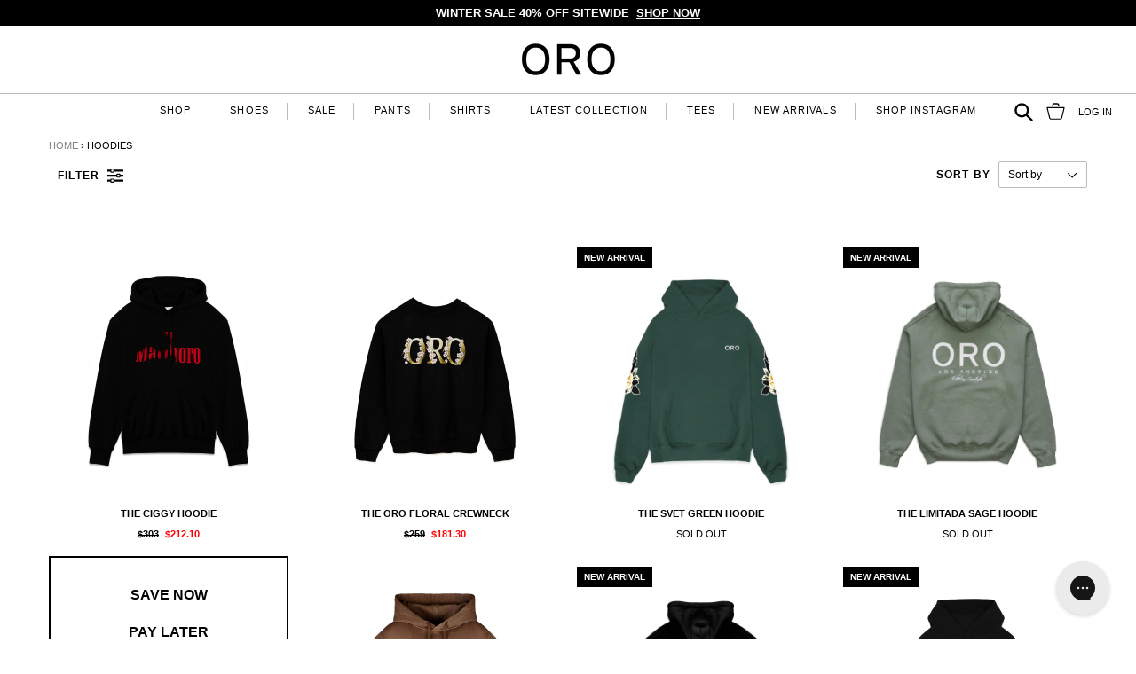

--- FILE ---
content_type: text/html; charset=utf-8
request_url: https://www.orolosangeles.com/collections/hoodies
body_size: 55511
content:
<!doctype html>
<!--[if IE 9]> <html class="ie9 no-js" lang="en"> <![endif]-->
<!--[if (gt IE 9)|!(IE)]><!--> <html class="no-js" lang="en"> <!--<![endif]-->
<head>
	<script src="//www.orolosangeles.com/cdn/shop/files/pandectes-rules.js?v=14290788246291073150"></script>
	
	
	
<link rel='preconnect dns-prefetch' href='https://api.config-security.com/' crossorigin />
<link rel='preconnect dns-prefetch' href='https://conf.config-security.com/' crossorigin />
<link rel='preconnect dns-prefetch' href='https://whale.camera/' crossorigin />
  <script src="https://code.jquery.com/jquery-3.6.4.min.js"></script>

<script>
/* >> TriplePixel :: start*/
window.TriplePixelData={TripleName:"oro-la.myshopify.com",ver:"2.11",plat:"SHOPIFY",isHeadless:false},function(W,H,A,L,E,_,B,N){function O(U,T,P,H,R){void 0===R&&(R=!1),H=new XMLHttpRequest,P?(H.open("POST",U,!0),H.setRequestHeader("Content-Type","application/json")):H.open("GET",U,!0),H.send(JSON.stringify(P||{})),H.onreadystatechange=function(){4===H.readyState&&200===H.status?(R=H.responseText,U.includes(".txt")?eval(R):P||(N[B]=R)):(299<H.status||H.status<200)&&T&&!R&&(R=!0,O(U,T-1,P))}}if(N=window,!N[H+"sn"]){N[H+"sn"]=1,L=function(){return Date.now().toString(36)+"_"+Math.random().toString(36)};try{A.setItem(H,1+(0|A.getItem(H)||0)),(E=JSON.parse(A.getItem(H+"U")||"[]")).push({u:location.href,r:document.referrer,t:Date.now(),id:L()}),A.setItem(H+"U",JSON.stringify(E))}catch(e){}var i,m,p;A.getItem('"!nC`')||(_=A,A=N,A[H]||(E=A[H]=function(t,e,a){return void 0===a&&(a=[]),"State"==t?E.s:(W=L(),(E._q=E._q||[]).push([W,t,e].concat(a)),W)},E.s="Installed",E._q=[],E.ch=W,B="configSecurityConfModel",N[B]=1,O("https://conf.config-security.com/model",5),i=L(),m=A[atob("c2NyZWVu")],_.setItem("di_pmt_wt",i),p={id:i,action:"profile",avatar:_.getItem("auth-security_rand_salt_"),time:m[atob("d2lkdGg=")]+":"+m[atob("aGVpZ2h0")],host:A.TriplePixelData.TripleName,plat:A.TriplePixelData.plat,url:window.location.href,ref:document.referrer,ver:A.TriplePixelData.ver},O("https://api.config-security.com/event",5,p),O("https://whale.camera/live/dot.txt",5)))}}("","TriplePixel",localStorage);
/* << TriplePixel :: end*/
</script>
	
	
<link rel='preconnect dns-prefetch' href='https://triplewhale-pixel.web.app/' crossorigin />
<link rel='preconnect dns-prefetch' href='https://triplewhale-pixel.web.app/' crossorigin />
<script>
/* >> TriplePixel :: start*/
window.TriplePixelData={TripleName:"oro-la.myshopify.com",ver:"1.9.0"},function(W,H,A,L,E,_,B,N){function O(U,T,P,H,R){void 0===R&&(R=!1),H=new XMLHttpRequest,P?(H.open("POST",U,!0),H.setRequestHeader("Content-Type","application/json")):H.open("GET",U,!0),H.send(JSON.stringify(P||{})),H.onreadystatechange=function(){4===H.readyState&&200===H.status?(R=H.responseText,U.includes(".txt")?eval(R):P||(N[B]=R)):(299<H.status||H.status<200)&&T&&!R&&(R=!0,O(U,T-1))}}if(N=window,!N[H+"sn"]){N[H+"sn"]=1;try{A.setItem(H,1+(0|A.getItem(H)||0)),(E=JSON.parse(A.getItem(H+"U")||"[]")).push(location.href),A.setItem(H+"U",JSON.stringify(E))}catch(e){}var i,m,p;A.getItem('"!nC`')||(_=A,A=N,A[H]||(L=function(){return Date.now().toString(36)+"_"+Math.random().toString(36)},E=A[H]=function(t,e){return"State"==t?E.s:(W=L(),(E._q=E._q||[]).push([W,t,e]),W)},E.s="Installed",E._q=[],E.ch=W,B="configSecurityConfModel",N[B]=1,O("//conf.config-security.com/model",5),i=L(),m=A[atob("c2NyZWVu")],_.setItem("di_pmt_wt",i),p={id:i,action:"profile",avatar:_.getItem("auth-security_rand_salt_"),time:m[atob("d2lkdGg=")]+":"+m[atob("aGVpZ2h0")],host:A.TriplePixelData.TripleName,url:window.location.href,ref:document.referrer,ver:window.TriplePixelData.ver},O("//api.config-security.com/",5,p),O("//triplewhale-pixel.web.app/dot1.9.txt",5)))}}("","TriplePixel",localStorage);
/* << TriplePixel :: end*/
</script>
    <!-- Anti-flicker snippet (recommended) -->
  <style>.async-hide { opacity: 0 !important} </style>
  <script>(function(a,s,y,n,c,h,i,d,e){s.className+=' '+y;h.start=1*new Date;
  h.end=i=function(){s.className=s.className.replace(RegExp(' ?'+y),'')};
  (a[n]=a[n]||[]).hide=h;setTimeout(function(){i();h.end=null},c);h.timeout=c;
  })(window,document.documentElement,'async-hide','dataLayer',2000,
  {'GTM-THP6K4':true});</script>
  

	<!-- Added by AVADA SEO Suite -->
	




<meta name="twitter:image" content="undefined">






	<!-- /Added by AVADA SEO Suite -->


  
<script>
window.KiwiSizing = window.KiwiSizing === undefined ? {} : window.KiwiSizing;
KiwiSizing.shop = "oro-la.myshopify.com";


</script>
  <title>
    HOODIES
</title>


    <meta name="description" content="Stay comfy and fashionable with our hoodies collection, featuring cozy and trendy options to add to your casual wardrobe.">

  <meta charset="utf-8">
  <meta http-equiv="X-UA-Compatible" content="IE=edge,chrome=1">
  <meta name="viewport" content="width=device-width,initial-scale=1">
  <meta name="theme-color" content="#000000">
  <link rel="canonical" href="https://www.orolosangeles.com/collections/hoodies">

  
    <link rel="shortcut icon" href="//www.orolosangeles.com/cdn/shop/files/favicon-oro-2022_362f8f75-4ee2-4066-9e89-4511e079b553_32x32.png?v=1664834674" type="image/png">
  

  <!-- /snippets/social-meta-tags.liquid -->
<meta property="og:site_name" content="ORO Los Angeles">
<meta property="og:url" content="https://www.orolosangeles.com/collections/hoodies">
<meta property="og:title" content="HOODIES">
<meta property="og:type" content="website">
<meta property="og:description" content="Stay comfy and fashionable with our hoodies collection, featuring cozy and trendy options to add to your casual wardrobe.">


<meta name="twitter:site" content="@">
<meta name="twitter:card" content="summary_large_image">
<meta name="twitter:title" content="HOODIES">
<meta name="twitter:description" content="Stay comfy and fashionable with our hoodies collection, featuring cozy and trendy options to add to your casual wardrobe.">


  <link href="//www.orolosangeles.com/cdn/shop/t/67/assets/theme.scss.css?v=165120416053167426381750453321" rel="stylesheet" type="text/css" media="all" />
  



  <script>
    var theme = {
      strings: {
        addToCart: "Add to cart",
        soldOut: "SOLD OUT",
        unavailable: "Unavailable",
        showMore: "Show More",
        showLess: "Show Less"
      },
      moneyFormat: "\u003cspan class=money\u003e${{amount}}\u003c\/span\u003e"
    }

    document.documentElement.className = document.documentElement.className.replace('no-js', 'js');
  </script>

  <!--[if (lte IE 9) ]><script src="//www.orolosangeles.com/cdn/shop/t/67/assets/match-media.min.js?v=22265819453975888031750452518" type="text/javascript"></script><![endif]-->

  

  <!--[if (gt IE 9)|!(IE)]><!--><script src="//www.orolosangeles.com/cdn/shop/t/67/assets/vendor.js?v=102866659873708237691750452518" defer="defer"></script><!--<![endif]-->
  <!--[if lte IE 9]><script src="//www.orolosangeles.com/cdn/shop/t/67/assets/vendor.js?v=102866659873708237691750452518"></script><![endif]-->

  <!--[if (gt IE 9)|!(IE)]><!--><script src="//www.orolosangeles.com/cdn/shop/t/67/assets/theme.js?v=17505866438493150081750452518" defer="defer"></script><!--<![endif]-->
  <!--[if lte IE 9]><script src="//www.orolosangeles.com/cdn/shop/t/67/assets/theme.js?v=17505866438493150081750452518"></script><![endif]-->
<!--[if (gt IE 9)|!(IE)]><!--><script src="//www.orolosangeles.com/cdn/shop/t/67/assets/ajax-cart.js?v=80779147822964832191750452518" defer="defer"></script><!--<![endif]-->
    <!--[if lte IE 9]><script src="//www.orolosangeles.com/cdn/shop/t/67/assets/ajax-cart.js?v=80779147822964832191750452518"></script><![endif]-->
  <script>window.performance && window.performance.mark && window.performance.mark('shopify.content_for_header.start');</script><meta name="google-site-verification" content="mPNGwMIVvd5KuUpepDgzRJ2uqdE4ISInbn57qNIATe0">
<meta id="shopify-digital-wallet" name="shopify-digital-wallet" content="/11263188/digital_wallets/dialog">
<link rel="alternate" type="application/atom+xml" title="Feed" href="/collections/hoodies.atom" />
<link rel="alternate" type="application/json+oembed" href="https://www.orolosangeles.com/collections/hoodies.oembed">
<script async="async" src="/checkouts/internal/preloads.js?locale=en-US"></script>
<script id="shopify-features" type="application/json">{"accessToken":"cd778cc7eae1fe6600cb79a4c88ff484","betas":["rich-media-storefront-analytics"],"domain":"www.orolosangeles.com","predictiveSearch":true,"shopId":11263188,"locale":"en"}</script>
<script>var Shopify = Shopify || {};
Shopify.shop = "oro-la.myshopify.com";
Shopify.locale = "en";
Shopify.currency = {"active":"USD","rate":"1.0"};
Shopify.country = "US";
Shopify.theme = {"name":"30% Off Theme","id":142066909384,"schema_name":"Debut","schema_version":"1.1.3","theme_store_id":null,"role":"main"};
Shopify.theme.handle = "null";
Shopify.theme.style = {"id":null,"handle":null};
Shopify.cdnHost = "www.orolosangeles.com/cdn";
Shopify.routes = Shopify.routes || {};
Shopify.routes.root = "/";</script>
<script type="module">!function(o){(o.Shopify=o.Shopify||{}).modules=!0}(window);</script>
<script>!function(o){function n(){var o=[];function n(){o.push(Array.prototype.slice.apply(arguments))}return n.q=o,n}var t=o.Shopify=o.Shopify||{};t.loadFeatures=n(),t.autoloadFeatures=n()}(window);</script>
<script id="shop-js-analytics" type="application/json">{"pageType":"collection"}</script>
<script defer="defer" async type="module" src="//www.orolosangeles.com/cdn/shopifycloud/shop-js/modules/v2/client.init-shop-cart-sync_BN7fPSNr.en.esm.js"></script>
<script defer="defer" async type="module" src="//www.orolosangeles.com/cdn/shopifycloud/shop-js/modules/v2/chunk.common_Cbph3Kss.esm.js"></script>
<script defer="defer" async type="module" src="//www.orolosangeles.com/cdn/shopifycloud/shop-js/modules/v2/chunk.modal_DKumMAJ1.esm.js"></script>
<script type="module">
  await import("//www.orolosangeles.com/cdn/shopifycloud/shop-js/modules/v2/client.init-shop-cart-sync_BN7fPSNr.en.esm.js");
await import("//www.orolosangeles.com/cdn/shopifycloud/shop-js/modules/v2/chunk.common_Cbph3Kss.esm.js");
await import("//www.orolosangeles.com/cdn/shopifycloud/shop-js/modules/v2/chunk.modal_DKumMAJ1.esm.js");

  window.Shopify.SignInWithShop?.initShopCartSync?.({"fedCMEnabled":true,"windoidEnabled":true});

</script>
<script>(function() {
  var isLoaded = false;
  function asyncLoad() {
    if (isLoaded) return;
    isLoaded = true;
    var urls = ["\/\/shopify.privy.com\/widget.js?shop=oro-la.myshopify.com","https:\/\/cdn1.stamped.io\/files\/widget.min.js?shop=oro-la.myshopify.com","https:\/\/gatsby-statics.gatsby.tech\/orolosangeles\/script.min.js?shop=oro-la.myshopify.com","https:\/\/hotjar.dualsidedapp.com\/script.js?shop=oro-la.myshopify.com","https:\/\/seo.apps.avada.io\/scripttag\/avada-seo-installed.js?shop=oro-la.myshopify.com","https:\/\/static.returngo.ai\/master.returngo.ai\/returngo.min.js?shop=oro-la.myshopify.com","https:\/\/config.gorgias.chat\/bundle-loader\/01GYCCED4KH4QKQ8YTBE45DCC2?source=shopify1click\u0026shop=oro-la.myshopify.com","https:\/\/d1639lhkj5l89m.cloudfront.net\/js\/storefront\/uppromote.js?shop=oro-la.myshopify.com","\/\/app.backinstock.org\/widget\/5840_1738373423.js?category=bis\u0026v=6\u0026shop=oro-la.myshopify.com","https:\/\/omnisnippet1.com\/platforms\/shopify.js?source=scriptTag\u0026v=2025-05-15T12\u0026shop=oro-la.myshopify.com","https:\/\/s3.eu-west-1.amazonaws.com\/production-klarna-il-shopify-osm\/0b7fe7c4a98ef8166eeafee767bc667686567a25\/oro-la.myshopify.com-1759607609885.js?shop=oro-la.myshopify.com","https:\/\/assets.9gtb.com\/loader.js?g_cvt_id=aaeefb2b-76bc-48a0-8eb5-e845f2f2671f\u0026shop=oro-la.myshopify.com"];
    for (var i = 0; i < urls.length; i++) {
      var s = document.createElement('script');
      s.type = 'text/javascript';
      s.async = true;
      s.src = urls[i];
      var x = document.getElementsByTagName('script')[0];
      x.parentNode.insertBefore(s, x);
    }
  };
  if(window.attachEvent) {
    window.attachEvent('onload', asyncLoad);
  } else {
    window.addEventListener('load', asyncLoad, false);
  }
})();</script>
<script id="__st">var __st={"a":11263188,"offset":-28800,"reqid":"a34ab679-24ea-4282-8513-b6fcdd543fd0-1769910712","pageurl":"www.orolosangeles.com\/collections\/hoodies","u":"3070899748c4","p":"collection","rtyp":"collection","rid":434999460040};</script>
<script>window.ShopifyPaypalV4VisibilityTracking = true;</script>
<script id="captcha-bootstrap">!function(){'use strict';const t='contact',e='account',n='new_comment',o=[[t,t],['blogs',n],['comments',n],[t,'customer']],c=[[e,'customer_login'],[e,'guest_login'],[e,'recover_customer_password'],[e,'create_customer']],r=t=>t.map((([t,e])=>`form[action*='/${t}']:not([data-nocaptcha='true']) input[name='form_type'][value='${e}']`)).join(','),a=t=>()=>t?[...document.querySelectorAll(t)].map((t=>t.form)):[];function s(){const t=[...o],e=r(t);return a(e)}const i='password',u='form_key',d=['recaptcha-v3-token','g-recaptcha-response','h-captcha-response',i],f=()=>{try{return window.sessionStorage}catch{return}},m='__shopify_v',_=t=>t.elements[u];function p(t,e,n=!1){try{const o=window.sessionStorage,c=JSON.parse(o.getItem(e)),{data:r}=function(t){const{data:e,action:n}=t;return t[m]||n?{data:e,action:n}:{data:t,action:n}}(c);for(const[e,n]of Object.entries(r))t.elements[e]&&(t.elements[e].value=n);n&&o.removeItem(e)}catch(o){console.error('form repopulation failed',{error:o})}}const l='form_type',E='cptcha';function T(t){t.dataset[E]=!0}const w=window,h=w.document,L='Shopify',v='ce_forms',y='captcha';let A=!1;((t,e)=>{const n=(g='f06e6c50-85a8-45c8-87d0-21a2b65856fe',I='https://cdn.shopify.com/shopifycloud/storefront-forms-hcaptcha/ce_storefront_forms_captcha_hcaptcha.v1.5.2.iife.js',D={infoText:'Protected by hCaptcha',privacyText:'Privacy',termsText:'Terms'},(t,e,n)=>{const o=w[L][v],c=o.bindForm;if(c)return c(t,g,e,D).then(n);var r;o.q.push([[t,g,e,D],n]),r=I,A||(h.body.append(Object.assign(h.createElement('script'),{id:'captcha-provider',async:!0,src:r})),A=!0)});var g,I,D;w[L]=w[L]||{},w[L][v]=w[L][v]||{},w[L][v].q=[],w[L][y]=w[L][y]||{},w[L][y].protect=function(t,e){n(t,void 0,e),T(t)},Object.freeze(w[L][y]),function(t,e,n,w,h,L){const[v,y,A,g]=function(t,e,n){const i=e?o:[],u=t?c:[],d=[...i,...u],f=r(d),m=r(i),_=r(d.filter((([t,e])=>n.includes(e))));return[a(f),a(m),a(_),s()]}(w,h,L),I=t=>{const e=t.target;return e instanceof HTMLFormElement?e:e&&e.form},D=t=>v().includes(t);t.addEventListener('submit',(t=>{const e=I(t);if(!e)return;const n=D(e)&&!e.dataset.hcaptchaBound&&!e.dataset.recaptchaBound,o=_(e),c=g().includes(e)&&(!o||!o.value);(n||c)&&t.preventDefault(),c&&!n&&(function(t){try{if(!f())return;!function(t){const e=f();if(!e)return;const n=_(t);if(!n)return;const o=n.value;o&&e.removeItem(o)}(t);const e=Array.from(Array(32),(()=>Math.random().toString(36)[2])).join('');!function(t,e){_(t)||t.append(Object.assign(document.createElement('input'),{type:'hidden',name:u})),t.elements[u].value=e}(t,e),function(t,e){const n=f();if(!n)return;const o=[...t.querySelectorAll(`input[type='${i}']`)].map((({name:t})=>t)),c=[...d,...o],r={};for(const[a,s]of new FormData(t).entries())c.includes(a)||(r[a]=s);n.setItem(e,JSON.stringify({[m]:1,action:t.action,data:r}))}(t,e)}catch(e){console.error('failed to persist form',e)}}(e),e.submit())}));const S=(t,e)=>{t&&!t.dataset[E]&&(n(t,e.some((e=>e===t))),T(t))};for(const o of['focusin','change'])t.addEventListener(o,(t=>{const e=I(t);D(e)&&S(e,y())}));const B=e.get('form_key'),M=e.get(l),P=B&&M;t.addEventListener('DOMContentLoaded',(()=>{const t=y();if(P)for(const e of t)e.elements[l].value===M&&p(e,B);[...new Set([...A(),...v().filter((t=>'true'===t.dataset.shopifyCaptcha))])].forEach((e=>S(e,t)))}))}(h,new URLSearchParams(w.location.search),n,t,e,['guest_login'])})(!1,!0)}();</script>
<script integrity="sha256-4kQ18oKyAcykRKYeNunJcIwy7WH5gtpwJnB7kiuLZ1E=" data-source-attribution="shopify.loadfeatures" defer="defer" src="//www.orolosangeles.com/cdn/shopifycloud/storefront/assets/storefront/load_feature-a0a9edcb.js" crossorigin="anonymous"></script>
<script data-source-attribution="shopify.dynamic_checkout.dynamic.init">var Shopify=Shopify||{};Shopify.PaymentButton=Shopify.PaymentButton||{isStorefrontPortableWallets:!0,init:function(){window.Shopify.PaymentButton.init=function(){};var t=document.createElement("script");t.src="https://www.orolosangeles.com/cdn/shopifycloud/portable-wallets/latest/portable-wallets.en.js",t.type="module",document.head.appendChild(t)}};
</script>
<script data-source-attribution="shopify.dynamic_checkout.buyer_consent">
  function portableWalletsHideBuyerConsent(e){var t=document.getElementById("shopify-buyer-consent"),n=document.getElementById("shopify-subscription-policy-button");t&&n&&(t.classList.add("hidden"),t.setAttribute("aria-hidden","true"),n.removeEventListener("click",e))}function portableWalletsShowBuyerConsent(e){var t=document.getElementById("shopify-buyer-consent"),n=document.getElementById("shopify-subscription-policy-button");t&&n&&(t.classList.remove("hidden"),t.removeAttribute("aria-hidden"),n.addEventListener("click",e))}window.Shopify?.PaymentButton&&(window.Shopify.PaymentButton.hideBuyerConsent=portableWalletsHideBuyerConsent,window.Shopify.PaymentButton.showBuyerConsent=portableWalletsShowBuyerConsent);
</script>
<script data-source-attribution="shopify.dynamic_checkout.cart.bootstrap">document.addEventListener("DOMContentLoaded",(function(){function t(){return document.querySelector("shopify-accelerated-checkout-cart, shopify-accelerated-checkout")}if(t())Shopify.PaymentButton.init();else{new MutationObserver((function(e,n){t()&&(Shopify.PaymentButton.init(),n.disconnect())})).observe(document.body,{childList:!0,subtree:!0})}}));
</script>
<link id="shopify-accelerated-checkout-styles" rel="stylesheet" media="screen" href="https://www.orolosangeles.com/cdn/shopifycloud/portable-wallets/latest/accelerated-checkout-backwards-compat.css" crossorigin="anonymous">
<style id="shopify-accelerated-checkout-cart">
        #shopify-buyer-consent {
  margin-top: 1em;
  display: inline-block;
  width: 100%;
}

#shopify-buyer-consent.hidden {
  display: none;
}

#shopify-subscription-policy-button {
  background: none;
  border: none;
  padding: 0;
  text-decoration: underline;
  font-size: inherit;
  cursor: pointer;
}

#shopify-subscription-policy-button::before {
  box-shadow: none;
}

      </style>

<script>window.performance && window.performance.mark && window.performance.mark('shopify.content_for_header.end');</script>
<div id="shopify-section-filter-menu-settings" class="shopify-section"><style type="text/css">
/*  Filter Menu Color and Image Section CSS */</style>
<link href="//www.orolosangeles.com/cdn/shop/t/67/assets/filter-menu.scss.css?v=106226007523087570591750453321" rel="stylesheet" type="text/css" media="all" />
<script src="//www.orolosangeles.com/cdn/shop/t/67/assets/filter-menu.js?v=149366465603504150261750452518" type="text/javascript"></script>



</div>
<!-- Hits Analytics tracking code -->

  

<!-- end of Hits Analytics code -->

  <!-- "snippets/shogun-head.liquid" was not rendered, the associated app was uninstalled -->
<!-- globale_css_include -->


  <link rel="stylesheet" type="text/css" href="https://crossborder-integration.global-e.com/resources/css/60000203/US"/>
<script>
    GLBE_PARAMS = {
        appUrl: "https://crossborder-integration.global-e.com/",
        pixelUrl: "https://utils.global-e.com",
        pixelEnabled: true,
        geAppUrl: "https://web.global-e.com/",
        env: "Production",
        geCDNUrl: "https://web.global-e.com/",
        apiUrl: "https://api.global-e.com/",
        emi: "daerot",
        mid: "60000203",
        hiddenElements: ".ge-hide,.afterpay-paragraph,form[action='https://payments.amazon.com/checkout/signin']",
        countryCode: "US",
        countryName: "United States",
        currencyCode: "USD",
        currencyName: "United States Dollar",
        locale: "en",
        operatedCountries: ["AD","AE","AG","AI","AL","AM","AN","AO","AR","AT","AU","AW","AZ","BA","BB","BD","BE","BF","BG","BH","BI","BJ","BL","BM","BN","BO","BR","BS","BT","BW","BZ","CA","CG","CH","CI","CK","CL","CM","CN","CO","CR","CV","CW","CY","CZ","DE","DJ","DK","DM","DO","DZ","EC","EE","EG","ES","ET","FI","FJ","FK","FO","FR","GA","GB","GD","GE","GF","GG","GH","GI","GL","GM","GN","GP","GQ","GR","GT","GW","GY","HK","HN","HR","HT","HU","ID","IE","IL","IM","IN","IS","IT","JE","JM","JO","JP","KE","KG","KH","KI","KM","KN","KR","KW","KY","LA","LB","LC","LI","LK","LR","LS","LT","LU","LV","MA","MC","MD","ME","MF","MG","MK","MN","MO","MQ","MR","MS","MT","MU","MV","MW","MX","MY","MZ","NA","NC","NG","NI","NL","NO","NP","NR","NU","NZ","OM","PA","PE","PF","PG","PH","PK","PL","PT","PY","QA","RE","RO","RS","RW","SA","SB","SC","SE","SG","SH","SI","SK","SL","SM","SR","ST","SV","SX","SZ","TC","TD","TG","TH","TL","TM","TN","TO","TR","TT","TV","TW","TZ","UG","UY","UZ","VA","VC","VE","VG","VN","VU","WF","WS","YT","ZA","ZM","ZW"],
        allowedCountries: [{ code: 'AF', name: 'Afghanistan' }, { code: 'AL', name: 'Albania' }, { code: 'DZ', name: 'Algeria' }, { code: 'AD', name: 'Andorra' }, { code: 'AO', name: 'Angola' }, { code: 'AI', name: 'Anguilla' }, { code: 'AG', name: 'Antigua &amp; Barbuda' }, { code: 'AR', name: 'Argentina' }, { code: 'AM', name: 'Armenia' }, { code: 'AW', name: 'Aruba' }, { code: 'AU', name: 'Australia' }, { code: 'AT', name: 'Austria' }, { code: 'AZ', name: 'Azerbaijan' }, { code: 'BS', name: 'Bahamas' }, { code: 'BH', name: 'Bahrain' }, { code: 'BD', name: 'Bangladesh' }, { code: 'BB', name: 'Barbados' }, { code: 'BE', name: 'Belgium' }, { code: 'BZ', name: 'Belize' }, { code: 'BJ', name: 'Benin' }, { code: 'BM', name: 'Bermuda' }, { code: 'BT', name: 'Bhutan' }, { code: 'BO', name: 'Bolivia' }, { code: 'BA', name: 'Bosnia &amp; Herzegovina' }, { code: 'BW', name: 'Botswana' }, { code: 'BR', name: 'Brazil' }, { code: 'VG', name: 'British Virgin Islands' }, { code: 'BN', name: 'Brunei' }, { code: 'BG', name: 'Bulgaria' }, { code: 'BF', name: 'Burkina Faso' }, { code: 'BI', name: 'Burundi' }, { code: 'KH', name: 'Cambodia' }, { code: 'CM', name: 'Cameroon' }, { code: 'CA', name: 'Canada' }, { code: 'CV', name: 'Cape Verde' }, { code: 'KY', name: 'Cayman Islands' }, { code: 'TD', name: 'Chad' }, { code: 'CL', name: 'Chile' }, { code: 'CN', name: 'China' }, { code: 'CO', name: 'Colombia' }, { code: 'KM', name: 'Comoros' }, { code: 'CG', name: 'Congo - Brazzaville' }, { code: 'CD', name: 'Congo - Kinshasa' }, { code: 'CK', name: 'Cook Islands' }, { code: 'CR', name: 'Costa Rica' }, { code: 'CI', name: 'Côte d’Ivoire' }, { code: 'HR', name: 'Croatia' }, { code: 'CW', name: 'Curaçao' }, { code: 'CY', name: 'Cyprus' }, { code: 'CZ', name: 'Czechia' }, { code: 'DK', name: 'Denmark' }, { code: 'DJ', name: 'Djibouti' }, { code: 'DM', name: 'Dominica' }, { code: 'DO', name: 'Dominican Republic' }, { code: 'EC', name: 'Ecuador' }, { code: 'EG', name: 'Egypt' }, { code: 'SV', name: 'El Salvador' }, { code: 'GQ', name: 'Equatorial Guinea' }, { code: 'EE', name: 'Estonia' }, { code: 'SZ', name: 'Eswatini' }, { code: 'ET', name: 'Ethiopia' }, { code: 'FK', name: 'Falkland Islands' }, { code: 'FO', name: 'Faroe Islands' }, { code: 'FJ', name: 'Fiji' }, { code: 'FI', name: 'Finland' }, { code: 'FR', name: 'France' }, { code: 'GF', name: 'French Guiana' }, { code: 'PF', name: 'French Polynesia' }, { code: 'GA', name: 'Gabon' }, { code: 'GM', name: 'Gambia' }, { code: 'GE', name: 'Georgia' }, { code: 'DE', name: 'Germany' }, { code: 'GH', name: 'Ghana' }, { code: 'GI', name: 'Gibraltar' }, { code: 'GR', name: 'Greece' }, { code: 'GL', name: 'Greenland' }, { code: 'GD', name: 'Grenada' }, { code: 'GP', name: 'Guadeloupe' }, { code: 'GT', name: 'Guatemala' }, { code: 'GG', name: 'Guernsey' }, { code: 'GN', name: 'Guinea' }, { code: 'GW', name: 'Guinea-Bissau' }, { code: 'GY', name: 'Guyana' }, { code: 'HT', name: 'Haiti' }, { code: 'HN', name: 'Honduras' }, { code: 'HK', name: 'Hong Kong SAR' }, { code: 'HU', name: 'Hungary' }, { code: 'IS', name: 'Iceland' }, { code: 'IN', name: 'India' }, { code: 'ID', name: 'Indonesia' }, { code: 'IE', name: 'Ireland' }, { code: 'IM', name: 'Isle of Man' }, { code: 'IL', name: 'Israel' }, { code: 'IT', name: 'Italy' }, { code: 'JM', name: 'Jamaica' }, { code: 'JP', name: 'Japan' }, { code: 'JE', name: 'Jersey' }, { code: 'JO', name: 'Jordan' }, { code: 'KE', name: 'Kenya' }, { code: 'KI', name: 'Kiribati' }, { code: 'KW', name: 'Kuwait' }, { code: 'KG', name: 'Kyrgyzstan' }, { code: 'LA', name: 'Laos' }, { code: 'LV', name: 'Latvia' }, { code: 'LB', name: 'Lebanon' }, { code: 'LS', name: 'Lesotho' }, { code: 'LR', name: 'Liberia' }, { code: 'LI', name: 'Liechtenstein' }, { code: 'LT', name: 'Lithuania' }, { code: 'LU', name: 'Luxembourg' }, { code: 'MO', name: 'Macao SAR' }, { code: 'MG', name: 'Madagascar' }, { code: 'MW', name: 'Malawi' }, { code: 'MY', name: 'Malaysia' }, { code: 'MV', name: 'Maldives' }, { code: 'ML', name: 'Mali' }, { code: 'MT', name: 'Malta' }, { code: 'MQ', name: 'Martinique' }, { code: 'MR', name: 'Mauritania' }, { code: 'MU', name: 'Mauritius' }, { code: 'YT', name: 'Mayotte' }, { code: 'MX', name: 'Mexico' }, { code: 'MD', name: 'Moldova' }, { code: 'MC', name: 'Monaco' }, { code: 'MN', name: 'Mongolia' }, { code: 'ME', name: 'Montenegro' }, { code: 'MS', name: 'Montserrat' }, { code: 'MA', name: 'Morocco' }, { code: 'MZ', name: 'Mozambique' }, { code: 'MM', name: 'Myanmar (Burma)' }, { code: 'NA', name: 'Namibia' }, { code: 'NR', name: 'Nauru' }, { code: 'NP', name: 'Nepal' }, { code: 'NL', name: 'Netherlands' }, { code: 'NC', name: 'New Caledonia' }, { code: 'NZ', name: 'New Zealand' }, { code: 'NI', name: 'Nicaragua' }, { code: 'NE', name: 'Niger' }, { code: 'NG', name: 'Nigeria' }, { code: 'NU', name: 'Niue' }, { code: 'MK', name: 'North Macedonia' }, { code: 'NO', name: 'Norway' }, { code: 'OM', name: 'Oman' }, { code: 'PK', name: 'Pakistan' }, { code: 'PA', name: 'Panama' }, { code: 'PG', name: 'Papua New Guinea' }, { code: 'PY', name: 'Paraguay' }, { code: 'PE', name: 'Peru' }, { code: 'PH', name: 'Philippines' }, { code: 'PL', name: 'Poland' }, { code: 'PT', name: 'Portugal' }, { code: 'QA', name: 'Qatar' }, { code: 'RE', name: 'Réunion' }, { code: 'RO', name: 'Romania' }, { code: 'RW', name: 'Rwanda' }, { code: 'WS', name: 'Samoa' }, { code: 'SM', name: 'San Marino' }, { code: 'ST', name: 'São Tomé &amp; Príncipe' }, { code: 'SA', name: 'Saudi Arabia' }, { code: 'SN', name: 'Senegal' }, { code: 'RS', name: 'Serbia' }, { code: 'SC', name: 'Seychelles' }, { code: 'SL', name: 'Sierra Leone' }, { code: 'SG', name: 'Singapore' }, { code: 'SX', name: 'Sint Maarten' }, { code: 'SK', name: 'Slovakia' }, { code: 'SI', name: 'Slovenia' }, { code: 'SB', name: 'Solomon Islands' }, { code: 'SO', name: 'Somalia' }, { code: 'ZA', name: 'South Africa' }, { code: 'KR', name: 'South Korea' }, { code: 'ES', name: 'Spain' }, { code: 'LK', name: 'Sri Lanka' }, { code: 'BL', name: 'St. Barthélemy' }, { code: 'SH', name: 'St. Helena' }, { code: 'KN', name: 'St. Kitts &amp; Nevis' }, { code: 'LC', name: 'St. Lucia' }, { code: 'MF', name: 'St. Martin' }, { code: 'VC', name: 'St. Vincent &amp; Grenadines' }, { code: 'SR', name: 'Suriname' }, { code: 'SE', name: 'Sweden' }, { code: 'CH', name: 'Switzerland' }, { code: 'TW', name: 'Taiwan' }, { code: 'TZ', name: 'Tanzania' }, { code: 'TH', name: 'Thailand' }, { code: 'TL', name: 'Timor-Leste' }, { code: 'TG', name: 'Togo' }, { code: 'TO', name: 'Tonga' }, { code: 'TT', name: 'Trinidad &amp; Tobago' }, { code: 'TN', name: 'Tunisia' }, { code: 'TR', name: 'Türkiye' }, { code: 'TM', name: 'Turkmenistan' }, { code: 'TC', name: 'Turks &amp; Caicos Islands' }, { code: 'TV', name: 'Tuvalu' }, { code: 'UG', name: 'Uganda' }, { code: 'AE', name: 'United Arab Emirates' }, { code: 'GB', name: 'United Kingdom' }, { code: 'US', name: 'United States' }, { code: 'UY', name: 'Uruguay' }, { code: 'UZ', name: 'Uzbekistan' }, { code: 'VU', name: 'Vanuatu' }, { code: 'VA', name: 'Vatican City' }, { code: 'VE', name: 'Venezuela' }, { code: 'VN', name: 'Vietnam' }, { code: 'WF', name: 'Wallis &amp; Futuna' }, { code: 'ZM', name: 'Zambia' }, ]   };
</script>

  <style>[ge-active="true"] .ajaxcart__header, [ge-active="true"] .fs-msg { display: none; }</style>

<script src="https://cdnjs.cloudflare.com/ajax/libs/slick-carousel/1.8.1/slick.min.js"></script>
   <link rel="stylesheet" href="https://cdnjs.cloudflare.com/ajax/libs/slick-carousel/1.8.1/slick.min.css" />
  <link rel="stylesheet" href="https://cdnjs.cloudflare.com/ajax/libs/slick-carousel/1.8.1/slick-theme.min.css" />




<!-- BEGIN app block: shopify://apps/pandectes-gdpr/blocks/banner/58c0baa2-6cc1-480c-9ea6-38d6d559556a -->
  
    
      <!-- TCF is active, scripts are loaded above -->
      
        <script>
          if (!window.PandectesRulesSettings) {
            window.PandectesRulesSettings = {"store":{"id":11263188,"adminMode":false,"headless":false,"storefrontRootDomain":"","checkoutRootDomain":"","storefrontAccessToken":""},"banner":{"cookiesBlockedByDefault":"7","hybridStrict":false,"isActive":true},"geolocation":{"brOnly":true,"caOnly":true,"chOnly":true,"euOnly":true,"jpOnly":true,"thOnly":true,"canadaOnly":true,"canadaLaw25":true,"canadaPipeda":true,"globalVisibility":false},"blocker":{"isActive":false,"googleConsentMode":{"isActive":false,"id":"","analyticsId":"","adStorageCategory":4,"analyticsStorageCategory":2,"functionalityStorageCategory":1,"personalizationStorageCategory":1,"securityStorageCategory":0,"customEvent":true,"redactData":true,"urlPassthrough":false},"facebookPixel":{"isActive":false,"id":"","ldu":false},"microsoft":{},"clarity":{},"rakuten":{"isActive":false,"cmp":false,"ccpa":false},"gpcIsActive":false,"defaultBlocked":7,"patterns":{"whiteList":[],"blackList":{"1":[],"2":[],"4":[],"8":[]},"iframesWhiteList":[],"iframesBlackList":{"1":[],"2":[],"4":[],"8":[]},"beaconsWhiteList":[],"beaconsBlackList":{"1":[],"2":[],"4":[],"8":[]}}}};
            const rulesScript = document.createElement('script');
            window.PandectesRulesSettings.auto = true;
            rulesScript.src = "https://cdn.shopify.com/extensions/019c0a11-cd50-7ee3-9d65-98ad30ff9c55/gdpr-248/assets/pandectes-rules.js";
            const firstChild = document.head.firstChild;
            document.head.insertBefore(rulesScript, firstChild);
          }
        </script>
      
      <script>
        
          window.PandectesSettings = {"store":{"id":11263188,"plan":"premium","theme":"30% Off Theme","primaryLocale":"en","adminMode":false,"headless":false,"storefrontRootDomain":"","checkoutRootDomain":"","storefrontAccessToken":""},"tsPublished":1764187401,"declaration":{"showPurpose":false,"showProvider":false,"declIntroText":"We use cookies to optimize website functionality, analyze the performance, and provide personalized experience to you. Some cookies are essential to make the website operate and function correctly. Those cookies cannot be disabled. In this window you can manage your preference of cookies.","showDateGenerated":true},"language":{"unpublished":[],"languageMode":"Multilingual","fallbackLanguage":"en","languageDetection":"browser","languagesSupported":["fr","de","hu","ja","pt","es","th","it"]},"texts":{"managed":{"headerText":{"de":"Wir respektieren deine Privatsphäre","en":"We respect your privacy","es":"Respetamos tu privacidad","fr":"Nous respectons votre vie privée","hu":"Tiszteletben tartjuk a magánéletét","it":"Rispettiamo la tua privacy","pt":"Nós respeitamos sua privacidade"},"consentText":{"de":"Diese Website verwendet Cookies, um Ihnen das beste Erlebnis zu bieten.","en":"This website uses cookies to ensure you get the best experience and to analyze performance and traffic on our website. We also share information about your use of our site with our social media, advertising, and analytics partners.","es":"Este sitio web utiliza cookies para garantizar que obtenga la mejor experiencia.","fr":"Ce site utilise des cookies pour vous garantir la meilleure expérience.","hu":"Ez a weboldal cookie -kat használ a legjobb élmény biztosítása érdekében.","it":"Questo sito web utilizza i cookie per assicurarti la migliore esperienza.","pt":"Este site usa cookies para garantir que você obtenha a melhor experiência."},"linkText":{"de":"Mehr erfahren","en":"Learn more","es":"Aprende más","fr":"Apprendre encore plus","hu":"Tudj meg többet","it":"Scopri di più","pt":"Saber mais"},"imprintText":{"de":"Impressum","en":"Imprint","es":"Imprimir","fr":"Imprimer","hu":"Impresszum","it":"Impronta","pt":"Imprimir"},"googleLinkText":{"de":"Googles Datenschutzbestimmungen","en":"Google's Privacy Terms","es":"Términos de privacidad de Google","fr":"Conditions de confidentialité de Google","hu":"Google adatvédelmi feltételei","it":"Termini sulla privacy di Google","pt":"Termos de Privacidade do Google"},"allowButtonText":{"de":"Annehmen","en":"Accept","es":"Aceptar","fr":"J'accepte","hu":"Elfogad","it":"Accettare","pt":"Aceitar"},"denyButtonText":{"de":"Ablehnen","en":"Decline","es":"Rechazar","fr":"Déclin","hu":"Hanyatlás","it":"Declino","pt":"Declínio"},"dismissButtonText":{"de":"Okay","en":"Ok","es":"OK","fr":"D'accord","hu":"Rendben","it":"Ok","pt":"OK"},"leaveSiteButtonText":{"de":"Diese Seite verlassen","en":"Leave this site","es":"Salir de este sitio","fr":"Quitter ce site","hu":"Hagyja el ezt az oldalt","it":"Lascia questo sito","pt":"Saia deste site"},"preferencesButtonText":{"de":"Einstellungen","en":"Preferences","es":"Preferencias","fr":"Préférences","hu":"preferenciák","it":"Preferenze","pt":"Preferências"},"cookiePolicyText":{"de":"Cookie-Richtlinie","en":"Cookie policy","es":"Política de cookies","fr":"Politique de cookies","hu":"Cookie -politika","it":"Gestione dei Cookie","pt":"Política de Cookies"},"preferencesPopupTitleText":{"de":"Einwilligungseinstellungen verwalten","en":"Manage consent preferences","es":"Gestionar las preferencias de consentimiento","fr":"Gérer les préférences de consentement","hu":"A beleegyezési beállítások kezelése","it":"Gestire le preferenze di consenso","pt":"Gerenciar preferências de consentimento"},"preferencesPopupIntroText":{"de":"Wir verwenden Cookies, um die Funktionalität der Website zu optimieren, die Leistung zu analysieren und Ihnen ein personalisiertes Erlebnis zu bieten. Einige Cookies sind für den ordnungsgemäßen Betrieb der Website unerlässlich. Diese Cookies können nicht deaktiviert werden. In diesem Fenster können Sie Ihre Präferenzen für Cookies verwalten.","en":"We use cookies to optimize website functionality, analyze the performance, and provide personalized experience to you. Some cookies are essential to make the website operate and function correctly. Those cookies cannot be disabled. In this window you can manage your preference of cookies.","es":"Usamos cookies para optimizar la funcionalidad del sitio web, analizar el rendimiento y brindarle una experiencia personalizada. Algunas cookies son esenciales para que el sitio web funcione y funcione correctamente. Esas cookies no se pueden desactivar. En esta ventana puede administrar su preferencia de cookies.","fr":"Nous utilisons des cookies pour optimiser les fonctionnalités du site Web, analyser les performances et vous offrir une expérience personnalisée. Certains cookies sont indispensables au bon fonctionnement et au bon fonctionnement du site. Ces cookies ne peuvent pas être désactivés. Dans cette fenêtre, vous pouvez gérer votre préférence de cookies.","hu":"Sütiket használunk a weboldal működésének optimalizálására, a teljesítmény elemzésére és személyre szabott élmény biztosítására. Néhány süti elengedhetetlen a webhely megfelelő működéséhez és működéséhez. Ezeket a cookie -kat nem lehet letiltani. Ebben az ablakban kezelheti a cookie -k beállításait.","it":"Utilizziamo i cookie per ottimizzare la funzionalità del sito Web, analizzare le prestazioni e fornire un'esperienza personalizzata all'utente. Alcuni cookie sono essenziali per il funzionamento e il corretto funzionamento del sito web. Questi cookie non possono essere disabilitati. In questa finestra puoi gestire le tue preferenze sui cookie.","pt":"Usamos cookies para otimizar a funcionalidade do site, analisar o desempenho e fornecer uma experiência personalizada para você. Alguns cookies são essenciais para que o site funcione e funcione corretamente. Esses cookies não podem ser desativados. Nesta janela você pode gerenciar sua preferência de cookies."},"preferencesPopupSaveButtonText":{"de":"Auswahl speichern","en":"Save preferences","es":"Guardar preferencias","fr":"Enregistrer les préférences","hu":"Mentse el a beállításokat","it":"Salva preferenze","pt":"Salvar preferências"},"preferencesPopupCloseButtonText":{"de":"Schließen","en":"Close","es":"Cerrar","fr":"proche","hu":"Bezárás","it":"Chiudere","pt":"Fechar"},"preferencesPopupAcceptAllButtonText":{"de":"Alles Akzeptieren","en":"Accept all","es":"Aceptar todo","fr":"Accepter tout","hu":"Mindent elfogad","it":"Accettare tutti","pt":"Aceitar tudo"},"preferencesPopupRejectAllButtonText":{"de":"Alles ablehnen","en":"Reject all","es":"Rechazar todo","fr":"Tout rejeter","hu":"Mindent elutasítani","it":"Rifiuta tutto","pt":"Rejeitar tudo"},"cookiesDetailsText":{"de":"Cookie-Details","en":"Cookies details","es":"Detalles de las cookies","fr":"Détails des cookies","hu":"Cookie -k részletei","it":"Dettagli sui cookie","pt":"Detalhes de cookies"},"preferencesPopupAlwaysAllowedText":{"de":"Immer erlaubt","en":"Always allowed","es":"Siempre permitido","fr":"Toujours activé","hu":"Mindig engedélyezett","it":"sempre permesso","pt":"Sempre permitido"},"accessSectionParagraphText":{"de":"Sie haben das Recht, jederzeit auf Ihre Daten zuzugreifen.","en":"You have the right to request access to your data at any time.","es":"Tiene derecho a poder acceder a sus datos en cualquier momento.","fr":"Vous avez le droit de pouvoir accéder à vos données à tout moment.","hu":"Önnek joga van ahhoz, hogy bármikor hozzáférhessen adataihoz.","it":"Hai il diritto di poter accedere ai tuoi dati in qualsiasi momento.","pt":"Você tem o direito de acessar seus dados a qualquer momento."},"accessSectionTitleText":{"de":"Datenübertragbarkeit","en":"Data portability","es":"Portabilidad de datos","fr":"Portabilité des données","hu":"Adatok hordozhatósága","it":"Portabilità dei dati","pt":"Portabilidade de dados"},"accessSectionAccountInfoActionText":{"de":"persönliche Daten","en":"Personal data","es":"Información personal","fr":"Données personnelles","hu":"Személyes adatok","it":"Dati personali","pt":"Dados pessoais"},"accessSectionDownloadReportActionText":{"de":"Alle Daten anfordern","en":"Request export","es":"Descargar todo","fr":"Tout télécharger","hu":"Mind letöltése","it":"Scarica tutto","pt":"Baixar tudo"},"accessSectionGDPRRequestsActionText":{"de":"Anfragen betroffener Personen","en":"Data subject requests","es":"Solicitudes de sujetos de datos","fr":"Demandes des personnes concernées","hu":"Az érintett kérései","it":"Richieste dell'interessato","pt":"Solicitações de titulares de dados"},"accessSectionOrdersRecordsActionText":{"de":"Aufträge","en":"Orders","es":"Pedidos","fr":"Ordres","hu":"Rendelések","it":"Ordini","pt":"Pedidos"},"rectificationSectionParagraphText":{"de":"Sie haben das Recht, die Aktualisierung Ihrer Daten zu verlangen, wann immer Sie dies für angemessen halten.","en":"You have the right to request your data to be updated whenever you think it is appropriate.","es":"Tienes derecho a solicitar la actualización de tus datos siempre que lo creas oportuno.","fr":"Vous avez le droit de demander la mise à jour de vos données chaque fois que vous le jugez approprié.","hu":"Jogában áll kérni adatainak frissítését, amikor úgy gondolja, hogy ez megfelelő.","it":"Hai il diritto di richiedere l'aggiornamento dei tuoi dati ogni volta che lo ritieni opportuno.","pt":"Você tem o direito de solicitar que seus dados sejam atualizados sempre que considerar apropriado."},"rectificationSectionTitleText":{"de":"Datenberichtigung","en":"Data Rectification","es":"Rectificación de datos","fr":"Rectification des données","hu":"Adatjavítás","it":"Rettifica dei dati","pt":"Retificação de Dados"},"rectificationCommentPlaceholder":{"de":"Beschreiben Sie, was Sie aktualisieren möchten","en":"Describe what you want to be updated","es":"Describe lo que quieres que se actualice","fr":"Décrivez ce que vous souhaitez mettre à jour","hu":"Írja le, hogy mit szeretne frissíteni","it":"Descrivi cosa vuoi che venga aggiornato","pt":"Descreva o que você deseja que seja atualizado"},"rectificationCommentValidationError":{"de":"Kommentar ist erforderlich","en":"Comment is required","es":"Se requiere comentario","fr":"Un commentaire est requis","hu":"Megjegyzés szükséges","it":"Il commento è obbligatorio","pt":"O comentário é obrigatório"},"rectificationSectionEditAccountActionText":{"de":"Aktualisierung anfordern","en":"Request an update","es":"Solicita una actualización","fr":"Demander une mise à jour","hu":"Kérjen frissítést","it":"Richiedi un aggiornamento","pt":"Solicite uma atualização"},"erasureSectionTitleText":{"de":"Recht auf Löschung","en":"Right to be forgotten","es":"Derecho al olvido","fr":"Droit à l'oubli","hu":"Az elfelejtés joga","it":"Diritto all'oblio","pt":"Direito de ser esquecido"},"erasureSectionParagraphText":{"de":"Sie haben das Recht, die Löschung aller Ihrer Daten zu verlangen. Danach können Sie nicht mehr auf Ihr Konto zugreifen.","en":"You have the right to ask all your data to be erased. After that, you will no longer be able to access your account.","es":"Tiene derecho a solicitar la eliminación de todos sus datos. Después de eso, ya no podrá acceder a su cuenta.","fr":"Vous avez le droit de demander que toutes vos données soient effacées. Après cela, vous ne pourrez plus accéder à votre compte.","hu":"Önnek joga van kérni minden adatának törlését. Ezt követően már nem férhet hozzá fiókjához.","it":"Hai il diritto di chiedere la cancellazione di tutti i tuoi dati. Dopodiché, non sarai più in grado di accedere al tuo account.","pt":"Você tem o direito de solicitar que todos os seus dados sejam apagados. Depois disso, você não poderá mais acessar sua conta."},"erasureSectionRequestDeletionActionText":{"de":"Löschung personenbezogener Daten anfordern","en":"Request personal data deletion","es":"Solicitar la eliminación de datos personales","fr":"Demander la suppression des données personnelles","hu":"Kérje a személyes adatok törlését","it":"Richiedi la cancellazione dei dati personali","pt":"Solicitar exclusão de dados pessoais"},"consentDate":{"de":"Zustimmungsdatum","en":"Consent date","es":"fecha de consentimiento","fr":"Date de consentement","hu":"A beleegyezés dátuma","it":"Data del consenso","pt":"Data de consentimento"},"consentId":{"de":"Einwilligungs-ID","en":"Consent ID","es":"ID de consentimiento","fr":"ID de consentement","hu":"Hozzájárulás azonosítója","it":"ID di consenso","pt":"ID de consentimento"},"consentSectionChangeConsentActionText":{"de":"Einwilligungspräferenz ändern","en":"Change consent preference","es":"Cambiar la preferencia de consentimiento","fr":"Modifier la préférence de consentement","hu":"Módosítsa a beleegyezési preferenciát","it":"Modifica la preferenza per il consenso","pt":"Alterar preferência de consentimento"},"consentSectionConsentedText":{"de":"Sie haben der Cookie-Richtlinie dieser Website zugestimmt am","en":"You consented to the cookies policy of this website on","es":"Usted dio su consentimiento a la política de cookies de este sitio web en","fr":"Vous avez consenti à la politique de cookies de ce site Web sur","hu":"Elfogadta a webhely sütikre vonatkozó irányelveit","it":"Hai acconsentito alla politica sui cookie di questo sito web su","pt":"Você consentiu com a política de cookies deste site em"},"consentSectionNoConsentText":{"de":"Sie haben der Cookie-Richtlinie dieser Website nicht zugestimmt.","en":"You have not consented to the cookies policy of this website.","es":"No ha dado su consentimiento a la política de cookies de este sitio web.","fr":"Vous n'avez pas consenti à la politique de cookies de ce site Web.","hu":"Ön nem járult hozzá a weboldal sütikre vonatkozó szabályzatához.","it":"Non hai acconsentito alla politica sui cookie di questo sito.","pt":"Você não concordou com a política de cookies deste site."},"consentSectionTitleText":{"de":"Ihre Cookie-Einwilligung","en":"Your cookie consent","es":"Su consentimiento de cookies","fr":"Votre consentement aux cookies","hu":"Az Ön hozzájárulása a cookie-hoz","it":"Il tuo consenso ai cookie","pt":"Seu consentimento de cookies"},"consentStatus":{"de":"Einwilligungspräferenz","en":"Consent preference","es":"Preferencia de consentimiento","fr":"Préférence de consentement","hu":"Hozzájárulási preferencia","it":"Preferenza di consenso","pt":"preferência de consentimento"},"confirmationFailureMessage":{"de":"Ihre Anfrage wurde nicht bestätigt. Bitte versuchen Sie es erneut und wenn das Problem weiterhin besteht, wenden Sie sich an den Ladenbesitzer, um Hilfe zu erhalten","en":"Your request was not verified. Please try again and if problem persists, contact store owner for assistance","es":"Su solicitud no fue verificada. Vuelva a intentarlo y, si el problema persiste, comuníquese con el propietario de la tienda para obtener ayuda.","fr":"Votre demande n'a pas été vérifiée. Veuillez réessayer et si le problème persiste, contactez le propriétaire du magasin pour obtenir de l'aide","hu":"Kérését nem ellenőrizték. Kérjük, próbálja újra, és ha a probléma továbbra is fennáll, lépjen kapcsolatba a bolt tulajdonosával","it":"La tua richiesta non è stata verificata. Riprova e se il problema persiste, contatta il proprietario del negozio per assistenza","pt":"Sua solicitação não foi verificada. Tente novamente e se o problema persistir, entre em contato com o proprietário da loja para obter ajuda"},"confirmationFailureTitle":{"de":"Ein Problem ist aufgetreten","en":"A problem occurred","es":"Ocurrió un problema","fr":"Un problème est survenu","hu":"Probléma történt","it":"Si è verificato un problema","pt":"Ocorreu um problema"},"confirmationSuccessMessage":{"de":"Wir werden uns in Kürze zu Ihrem Anliegen bei Ihnen melden.","en":"We will soon get back to you as to your request.","es":"Pronto nos comunicaremos con usted en cuanto a su solicitud.","fr":"Nous reviendrons rapidement vers vous quant à votre demande.","hu":"Hamarosan jelentkezünk a kéréssel kapcsolatban.","it":"Ti risponderemo presto in merito alla tua richiesta.","pt":"Em breve entraremos em contato com você sobre sua solicitação."},"confirmationSuccessTitle":{"de":"Ihre Anfrage wurde bestätigt","en":"Your request is verified","es":"Tu solicitud está verificada","fr":"Votre demande est vérifiée","hu":"Kérése ellenőrzött","it":"La tua richiesta è verificata","pt":"Sua solicitação foi verificada"},"guestsSupportEmailFailureMessage":{"de":"Ihre Anfrage wurde nicht übermittelt. Bitte versuchen Sie es erneut und wenn das Problem weiterhin besteht, wenden Sie sich an den Shop-Inhaber, um Hilfe zu erhalten.","en":"Your request was not submitted. Please try again and if problem persists, contact store owner for assistance.","es":"Su solicitud no fue enviada. Vuelva a intentarlo y, si el problema persiste, comuníquese con el propietario de la tienda para obtener ayuda.","fr":"Votre demande n'a pas été soumise. Veuillez réessayer et si le problème persiste, contactez le propriétaire du magasin pour obtenir de l'aide.","hu":"Kérését nem nyújtották be. Kérjük, próbálja újra, és ha a probléma továbbra is fennáll, lépjen kapcsolatba a bolt tulajdonosával.","it":"La tua richiesta non è stata inviata. Riprova e se il problema persiste, contatta il proprietario del negozio per assistenza.","pt":"Sua solicitação não foi enviada. Tente novamente e se o problema persistir, entre em contato com o proprietário da loja para obter ajuda."},"guestsSupportEmailFailureTitle":{"de":"Ein Problem ist aufgetreten","en":"A problem occurred","es":"Ocurrió un problema","fr":"Un problème est survenu","hu":"Probléma történt","it":"Si è verificato un problema","pt":"Ocorreu um problema"},"guestsSupportEmailPlaceholder":{"de":"E-Mail-Addresse","en":"E-mail address","es":"Dirección de correo electrónico","fr":"Adresse e-mail","hu":"Email cím","it":"Indirizzo email","pt":"Endereço de e-mail"},"guestsSupportEmailSuccessMessage":{"de":"Wenn Sie als Kunde dieses Shops registriert sind, erhalten Sie in Kürze eine E-Mail mit Anweisungen zum weiteren Vorgehen.","en":"If you are registered as a customer of this store, you will soon receive an email with instructions on how to proceed.","es":"Si está registrado como cliente de esta tienda, pronto recibirá un correo electrónico con instrucciones sobre cómo proceder.","fr":"Si vous êtes inscrit en tant que client de ce magasin, vous recevrez bientôt un e-mail avec des instructions sur la marche à suivre.","hu":"Ha Ön az áruház vásárlójaként van regisztrálva, hamarosan kap egy e -mailt a további lépésekkel kapcsolatban.","it":"Se sei registrato come cliente di questo negozio, riceverai presto un'e-mail con le istruzioni su come procedere.","pt":"Caso você esteja cadastrado como cliente desta loja, em breve receberá um e-mail com instruções de como proceder."},"guestsSupportEmailSuccessTitle":{"de":"Vielen Dank für die Anfrage","en":"Thank you for your request","es":"gracias por tu solicitud","fr":"Merci pour votre requête","hu":"Köszönjük kérését","it":"Grazie per la vostra richiesta","pt":"Obrigado pelo seu pedido"},"guestsSupportEmailValidationError":{"de":"Email ist ungültig","en":"Email is not valid","es":"El correo no es válido","fr":"L'email n'est pas valide","hu":"az e-mail nem érvényes","it":"L'email non è valida","pt":"E-mail não é válido"},"guestsSupportInfoText":{"de":"Bitte loggen Sie sich mit Ihrem Kundenkonto ein, um fortzufahren.","en":"Please login with your customer account to further proceed.","es":"Inicie sesión con su cuenta de cliente para continuar.","fr":"Veuillez vous connecter avec votre compte client pour continuer.","hu":"Kérjük, jelentkezzen be ügyfélfiókjával a továbblépéshez.","it":"Effettua il login con il tuo account cliente per procedere ulteriormente.","pt":"Faça login com sua conta de cliente para prosseguir."},"submitButton":{"de":"einreichen","en":"Submit","es":"Enviar","fr":"Soumettre","hu":"Beküldés","it":"Invia","pt":"Enviar"},"submittingButton":{"de":"Senden...","en":"Submitting...","es":"Sumisión...","fr":"Soumission...","hu":"Beküldés ...","it":"Invio in corso...","pt":"Enviando ..."},"cancelButton":{"de":"Abbrechen","en":"Cancel","es":"Cancelar","fr":"Annuler","hu":"Megszünteti","it":"Annulla","pt":"Cancelar"},"declIntroText":{"de":"Wir verwenden Cookies, um die Funktionalität der Website zu optimieren, die Leistung zu analysieren und Ihnen ein personalisiertes Erlebnis zu bieten. Einige Cookies sind für den ordnungsgemäßen Betrieb der Website unerlässlich. Diese Cookies können nicht deaktiviert werden. In diesem Fenster können Sie Ihre Präferenzen für Cookies verwalten.","en":"We use cookies to optimize website functionality, analyze the performance, and provide personalized experience to you. Some cookies are essential to make the website operate and function correctly. Those cookies cannot be disabled. In this window you can manage your preference of cookies.","es":"Usamos cookies para optimizar la funcionalidad del sitio web, analizar el rendimiento y brindarle una experiencia personalizada. Algunas cookies son esenciales para que el sitio web funcione y funcione correctamente. Esas cookies no se pueden deshabilitar. En esta ventana puede gestionar su preferencia de cookies.","fr":"Nous utilisons des cookies pour optimiser les fonctionnalités du site Web, analyser les performances et vous offrir une expérience personnalisée. Certains cookies sont indispensables au bon fonctionnement et au bon fonctionnement du site Web. Ces cookies ne peuvent pas être désactivés. Dans cette fenêtre, vous pouvez gérer vos préférences en matière de cookies.","hu":"Cookie-kat használunk a webhely működésének optimalizálására, a teljesítmény elemzésére és személyre szabott élmény biztosítására. Egyes cookie-k elengedhetetlenek a weboldal megfelelő működéséhez és működéséhez. Ezeket a sütiket nem lehet letiltani. Ebben az ablakban kezelheti a cookie-k beállításait.","it":"Utilizziamo i cookie per ottimizzare la funzionalità del sito Web, analizzare le prestazioni e fornire un&#39;esperienza personalizzata all&#39;utente. Alcuni cookie sono essenziali per far funzionare e funzionare correttamente il sito web. Questi cookie non possono essere disabilitati. In questa finestra puoi gestire le tue preferenze sui cookie.","pt":"Usamos cookies para otimizar a funcionalidade do site, analisar o desempenho e fornecer uma experiência personalizada para você. Alguns cookies são essenciais para que o site funcione e funcione corretamente. Esses cookies não podem ser desativados. Nesta janela pode gerir a sua preferência de cookies."},"declName":{"de":"Name","en":"Name","es":"Nombre","fr":"Nom","hu":"Név","it":"Nome","pt":"Nome"},"declPurpose":{"de":"Zweck","en":"Purpose","es":"Objetivo","fr":"But","hu":"Célja","it":"Scopo","pt":"Propósito"},"declType":{"de":"Typ","en":"Type","es":"Escribe","fr":"Type","hu":"típus","it":"Tipo","pt":"Modelo"},"declRetention":{"de":"Speicherdauer","en":"Retention","es":"Retencion","fr":"Rétention","hu":"Visszatartás","it":"Ritenzione","pt":"Retenção"},"declProvider":{"de":"Anbieter","en":"Provider","es":"Proveedor","fr":"Fournisseur","hu":"Szolgáltató","it":"Fornitore","pt":"Fornecedor"},"declFirstParty":{"de":"Erstanbieter","en":"First-party","es":"Origen","fr":"Première partie","hu":"Belső","it":"Prima parte","pt":"Origem"},"declThirdParty":{"de":"Drittanbieter","en":"Third-party","es":"Tercero","fr":"Tierce partie","hu":"Harmadik fél","it":"Terzo","pt":"Terceiro"},"declSeconds":{"de":"Sekunden","en":"seconds","es":"segundos","fr":"secondes","hu":"másodpercig","it":"secondi","pt":"segundos"},"declMinutes":{"de":"Minuten","en":"minutes","es":"minutos","fr":"minutes","hu":"percek","it":"minuti","pt":"minutos"},"declHours":{"de":"Std.","en":"hours","es":"horas","fr":"heures","hu":"órák","it":"ore","pt":"horas"},"declDays":{"de":"Tage","en":"days","es":"días","fr":"jours","hu":"napok","it":"giorni","pt":"dias"},"declWeeks":{"de":"Woche(n)","en":"week(s)","es":"semana(s)","fr":"semaine(s)","hu":"hét(ek)","it":"settimana(e)","pt":"semana(s)"},"declMonths":{"de":"Monate","en":"months","es":"meses","fr":"mois","hu":"hónapok","it":"mesi","pt":"meses"},"declYears":{"de":"Jahre","en":"years","es":"años","fr":"années","hu":"évek","it":"anni","pt":"anos"},"declSession":{"de":"Sitzung","en":"Session","es":"Sesión","fr":"Session","hu":"Ülés","it":"Sessione","pt":"Sessão"},"declDomain":{"de":"Domain","en":"Domain","es":"Dominio","fr":"Domaine","hu":"Tartomány","it":"Dominio","pt":"Domínio"},"declPath":{"de":"Weg","en":"Path","es":"Sendero","fr":"Chemin","hu":"Pálya","it":"Il percorso","pt":"Caminho"}},"categories":{"strictlyNecessaryCookiesTitleText":{"de":"Unbedingt erforderlich","en":"Strictly necessary cookies","es":"Cookies estrictamente necesarias","fr":"Cookies strictement nécessaires","hu":"Szigorúan szükséges sütik","it":"Cookie strettamente necessari","pt":"Cookies estritamente necessários"},"strictlyNecessaryCookiesDescriptionText":{"de":"Diese Cookies sind unerlässlich, damit Sie sich auf der Website bewegen und ihre Funktionen nutzen können, z. B. den Zugriff auf sichere Bereiche der Website. Ohne diese Cookies kann die Website nicht richtig funktionieren.","en":"These cookies are essential in order to enable you to move around the website and use its features, such as accessing secure areas of the website. The website cannot function properly without these cookies.","es":"Estas cookies son esenciales para permitirle moverse por el sitio web y utilizar sus funciones, como acceder a áreas seguras del sitio web. El sitio web no puede funcionar correctamente sin estas cookies.","fr":"Ces cookies sont essentiels pour vous permettre de vous déplacer sur le site Web et d'utiliser ses fonctionnalités, telles que l'accès aux zones sécurisées du site Web. Le site Web ne peut pas fonctionner correctement sans ces cookies.","hu":"Ezek a sütik elengedhetetlenek ahhoz, hogy lehetővé tegye a webhelyen való mozgást és annak funkcióinak használatát, például a webhely biztonságos területeinek elérését. A weboldal nem tud megfelelően működni ezen cookie -k nélkül.","it":"Questi cookie sono essenziali per consentirti di spostarti all'interno del sito Web e utilizzare le sue funzionalità, come l'accesso alle aree sicure del sito Web. Il sito web non può funzionare correttamente senza questi cookie.","pt":"Esses cookies são essenciais para permitir que você navegue pelo site e use seus recursos, como acessar áreas seguras do site. O site não pode funcionar corretamente sem esses cookies."},"functionalityCookiesTitleText":{"de":"Funktionale Cookies","en":"Functional cookies","es":"Cookies funcionales","fr":"Cookies fonctionnels","hu":"Funkcionális sütik","it":"Cookie funzionali","pt":"Cookies funcionais"},"functionalityCookiesDescriptionText":{"de":"Diese Cookies ermöglichen es der Website, verbesserte Funktionalität und Personalisierung bereitzustellen. Sie können von uns oder von Drittanbietern gesetzt werden, deren Dienste wir auf unseren Seiten hinzugefügt haben. Wenn Sie diese Cookies nicht zulassen, funktionieren einige oder alle dieser Dienste möglicherweise nicht richtig.","en":"These cookies enable the site to provide enhanced functionality and personalisation. They may be set by us or by third party providers whose services we have added to our pages. If you do not allow these cookies then some or all of these services may not function properly.","es":"Estas cookies permiten que el sitio proporcione una funcionalidad y personalización mejoradas. Pueden ser establecidos por nosotros o por proveedores externos cuyos servicios hemos agregado a nuestras páginas. Si no permite estas cookies, es posible que algunos o todos estos servicios no funcionen correctamente.","fr":"Ces cookies permettent au site de fournir des fonctionnalités et une personnalisation améliorées. Ils peuvent être définis par nous ou par des fournisseurs tiers dont nous avons ajouté les services à nos pages. Si vous n'autorisez pas ces cookies, certains ou tous ces services peuvent ne pas fonctionner correctement.","hu":"Ezek a sütik lehetővé teszik a webhely számára, hogy fokozott funkcionalitást és személyre szabást biztosítson. Ezeket mi vagy harmadik fél szolgáltatók állíthatják be, akiknek szolgáltatásait hozzáadtuk oldalainkhoz. Ha nem engedélyezi ezeket a cookie -kat, előfordulhat, hogy a szolgáltatások egy része vagy mindegyike nem működik megfelelően.","it":"Questi cookie consentono al sito di fornire funzionalità e personalizzazione avanzate. Possono essere impostati da noi o da fornitori di terze parti i cui servizi abbiamo aggiunto alle nostre pagine. Se non consenti questi cookie, alcuni o tutti questi servizi potrebbero non funzionare correttamente.","pt":"Esses cookies permitem que o site forneça funcionalidade e personalização aprimoradas. Eles podem ser definidos por nós ou por fornecedores terceiros cujos serviços adicionamos às nossas páginas. Se você não permitir esses cookies, alguns ou todos esses serviços podem não funcionar corretamente."},"performanceCookiesTitleText":{"de":"Performance-Cookies","en":"Performance cookies","es":"Cookies de rendimiento","fr":"Cookies de performances","hu":"Teljesítmény sütik","it":"Cookie di prestazione","pt":"Cookies de desempenho"},"performanceCookiesDescriptionText":{"de":"Diese Cookies ermöglichen es uns, die Leistung unserer Website zu überwachen und zu verbessern. Sie ermöglichen es uns beispielsweise, Besuche zu zählen, Verkehrsquellen zu identifizieren und zu sehen, welche Teile der Website am beliebtesten sind.","en":"These cookies enable us to monitor and improve the performance of our website. For example, they allow us to count visits, identify traffic sources and see which parts of the site are most popular.","es":"Estas cookies nos permiten monitorear y mejorar el rendimiento de nuestro sitio web. Por ejemplo, nos permiten contar las visitas, identificar las fuentes de tráfico y ver qué partes del sitio son más populares.","fr":"Ces cookies nous permettent de surveiller et d'améliorer les performances de notre site Web. Par exemple, ils nous permettent de compter les visites, d'identifier les sources de trafic et de voir quelles parties du site sont les plus populaires.","hu":"Ezek a sütik lehetővé teszik számunkra, hogy figyelemmel kísérjük és javítsuk weboldalunk teljesítményét. Például lehetővé teszik számunkra a látogatások számbavételét, a forgalomforrások azonosítását és a webhely melyik részének legnépszerűbb megtekintését.","it":"Questi cookie ci consentono di monitorare e migliorare le prestazioni del nostro sito web. Ad esempio, ci consentono di contare le visite, identificare le sorgenti di traffico e vedere quali parti del sito sono più popolari.","pt":"Esses cookies nos permitem monitorar e melhorar o desempenho do nosso site. Por exemplo, eles nos permitem contar visitas, identificar fontes de tráfego e ver quais partes do site são mais populares."},"targetingCookiesTitleText":{"de":"Targeting-Cookies","en":"Targeting cookies","es":"Orientación de cookies","fr":"Ciblage des cookies","hu":"Célzott cookie -k","it":"Cookie mirati","pt":"Cookies de segmentação"},"targetingCookiesDescriptionText":{"de":"Diese Cookies können von unseren Werbepartnern über unsere Website gesetzt werden. Sie können von diesen Unternehmen verwendet werden, um ein Profil Ihrer Interessen zu erstellen und Ihnen relevante Werbung auf anderen Websites anzuzeigen. Sie speichern keine direkten personenbezogenen Daten, sondern basieren auf der eindeutigen Identifizierung Ihres Browsers und Ihres Internetgeräts. Wenn Sie diese Cookies nicht zulassen, erleben Sie weniger zielgerichtete Werbung.","en":"These cookies may be set through our site by our advertising partners. They may be used by those companies to build a profile of your interests and show you relevant adverts on other sites.    They do not store directly personal information, but are based on uniquely identifying your browser and internet device. If you do not allow these cookies, you will experience less targeted advertising.","es":"Nuestros socios publicitarios pueden establecer estas cookies a través de nuestro sitio. Estas empresas pueden utilizarlos para crear un perfil de sus intereses y mostrarle anuncios relevantes en otros sitios. No almacenan directamente información personal, sino que se basan en la identificación única de su navegador y dispositivo de Internet. Si no permite estas cookies, experimentará publicidad menos dirigida.","fr":"Ces cookies peuvent être installés via notre site par nos partenaires publicitaires. Ils peuvent être utilisés par ces sociétés pour établir un profil de vos intérêts et vous montrer des publicités pertinentes sur d'autres sites. Ils ne stockent pas directement d'informations personnelles, mais sont basés sur l'identification unique de votre navigateur et de votre appareil Internet. Si vous n'autorisez pas ces cookies, vous bénéficierez d'une publicité moins ciblée.","hu":"Ezeket a cookie -kat hirdetési partnereink webhelyünkön keresztül állíthatják be. Ezeket a cégeket felhasználhatják az Ön érdeklődési körének profiljának kialakítására, és releváns hirdetések megjelenítésére más webhelyeken. Nem tárolnak közvetlenül személyes adatokat, hanem a böngésző és az internetes eszköz egyedi azonosításán alapulnak. Ha nem engedélyezi ezeket a cookie -kat, kevésbé célzott hirdetést fog tapasztalni.","it":"Questi cookie possono essere impostati attraverso il nostro sito dai nostri partner pubblicitari. Possono essere utilizzati da tali società per creare un profilo dei tuoi interessi e mostrarti annunci pertinenti su altri siti. Non memorizzano direttamente informazioni personali, ma si basano sull'identificazione univoca del browser e del dispositivo Internet. Se non consenti questi cookie, sperimenterai pubblicità meno mirata.","pt":"Esses cookies podem ser definidos em nosso site por nossos parceiros de publicidade. Eles podem ser usados por essas empresas para construir um perfil de seus interesses e mostrar anúncios relevantes em outros sites. Eles não armazenam informações pessoais diretamente, mas se baseiam na identificação exclusiva de seu navegador e dispositivo de Internet. Se você não permitir esses cookies, terá publicidade menos direcionada."},"unclassifiedCookiesTitleText":{"de":"Unklassifizierte Cookies","en":"Unclassified cookies","es":"Cookies sin clasificar","fr":"Cookies non classés","hu":"Nem besorolt sütik","it":"Cookie non classificati","pt":"Cookies não classificados"},"unclassifiedCookiesDescriptionText":{"de":"Unklassifizierte Cookies sind Cookies, die wir gerade zusammen mit den Anbietern einzelner Cookies klassifizieren.","en":"Unclassified cookies are cookies that we are in the process of classifying, together with the providers of individual cookies.","es":"Las cookies no clasificadas son cookies que estamos en proceso de clasificar, junto con los proveedores de cookies individuales.","fr":"Les cookies non classés sont des cookies que nous sommes en train de classer avec les fournisseurs de cookies individuels.","hu":"A nem minősített cookie -k olyan sütik, amelyek osztályozása folyamatban van, az egyes cookie -k szolgáltatóival együtt.","it":"I cookie non classificati sono cookie che stiamo classificando insieme ai fornitori di cookie individuali.","pt":"Cookies não classificados são cookies que estamos em processo de classificação, juntamente com os fornecedores de cookies individuais."}},"auto":{}},"library":{"previewMode":false,"fadeInTimeout":0,"defaultBlocked":7,"showLink":true,"showImprintLink":false,"showGoogleLink":false,"enabled":true,"cookie":{"expiryDays":365,"secure":true,"domain":""},"dismissOnScroll":false,"dismissOnWindowClick":true,"dismissOnTimeout":false,"palette":{"popup":{"background":"#FFFFFF","backgroundForCalculations":{"a":1,"b":255,"g":255,"r":255},"text":"#000000"},"button":{"background":"transparent","backgroundForCalculations":{"a":1,"b":255,"g":255,"r":255},"text":"#000000","textForCalculation":{"a":1,"b":0,"g":0,"r":0},"border":"#000000"}},"content":{"href":"https://oro-la.myshopify.com/policies/privacy-policy","imprintHref":"/","close":"&#10005;","target":"","logo":""},"window":"<div role=\"dialog\" aria-label=\"{{header}}\" aria-describedby=\"cookieconsent:desc\" id=\"pandectes-banner\" class=\"cc-window-wrapper cc-bottom-wrapper\"><div class=\"pd-cookie-banner-window cc-window {{classes}}\">{{children}}</div></div>","compliance":{"custom":"<div class=\"cc-compliance cc-highlight\">{{preferences}}{{allow}}</div>"},"type":"custom","layouts":{"basic":"{{messagelink}}{{compliance}}{{close}}"},"position":"bottom","theme":"wired","revokable":false,"animateRevokable":false,"revokableReset":false,"revokableLogoUrl":"https://oro-la.myshopify.com/cdn/shop/files/pandectes-reopen-logo.png","revokablePlacement":"bottom-left","revokableMarginHorizontal":15,"revokableMarginVertical":15,"static":false,"autoAttach":true,"hasTransition":true,"blacklistPage":[""],"elements":{"close":"<button aria-label=\"Close\" type=\"button\" class=\"cc-close\">{{close}}</button>","dismiss":"<button type=\"button\" class=\"cc-btn cc-btn-decision cc-dismiss\">{{dismiss}}</button>","allow":"<button type=\"button\" class=\"cc-btn cc-btn-decision cc-allow\">{{allow}}</button>","deny":"<button type=\"button\" class=\"cc-btn cc-btn-decision cc-deny\">{{deny}}</button>","preferences":"<button type=\"button\" class=\"cc-btn cc-settings\" aria-controls=\"pd-cp-preferences\" onclick=\"Pandectes.fn.openPreferences()\">{{preferences}}</button>"}},"geolocation":{"brOnly":true,"caOnly":true,"chOnly":true,"euOnly":true,"jpOnly":true,"thOnly":true,"canadaOnly":true,"canadaLaw25":true,"canadaPipeda":true,"globalVisibility":false},"dsr":{"guestsSupport":false,"accessSectionDownloadReportAuto":false},"banner":{"resetTs":1700249847,"extraCss":"        .cc-banner-logo {max-width: 24em!important;}    @media(min-width: 768px) {.cc-window.cc-floating{max-width: 24em!important;width: 24em!important;}}    .cc-message, .pd-cookie-banner-window .cc-header, .cc-logo {text-align: center}    .cc-window-wrapper{z-index: 2147483647;}    .cc-window{z-index: 2147483647;font-family: helvetica;}    .pd-cookie-banner-window .cc-header{font-family: helvetica;}    .pd-cp-ui{font-family: helvetica; background-color: #FFFFFF;color:#000000;}    button.pd-cp-btn, a.pd-cp-btn{}    input + .pd-cp-preferences-slider{background-color: rgba(0, 0, 0, 0.3)}    .pd-cp-scrolling-section::-webkit-scrollbar{background-color: rgba(0, 0, 0, 0.3)}    input:checked + .pd-cp-preferences-slider{background-color: rgba(0, 0, 0, 1)}    .pd-cp-scrolling-section::-webkit-scrollbar-thumb {background-color: rgba(0, 0, 0, 1)}    .pd-cp-ui-close{color:#000000;}    .pd-cp-preferences-slider:before{background-color: #FFFFFF}    .pd-cp-title:before {border-color: #000000!important}    .pd-cp-preferences-slider{background-color:#000000}    .pd-cp-toggle{color:#000000!important}    @media(max-width:699px) {.pd-cp-ui-close-top svg {fill: #000000}}    .pd-cp-toggle:hover,.pd-cp-toggle:visited,.pd-cp-toggle:active{color:#000000!important}    .pd-cookie-banner-window {box-shadow: 0 0 18px rgb(0 0 0 / 20%);}  ","customJavascript":{},"showPoweredBy":false,"logoHeight":40,"hybridStrict":false,"cookiesBlockedByDefault":"7","isActive":true,"implicitSavePreferences":false,"cookieIcon":false,"blockBots":false,"showCookiesDetails":true,"hasTransition":true,"blockingPage":false,"showOnlyLandingPage":false,"leaveSiteUrl":"https://www.google.com","linkRespectStoreLang":false},"cookies":{"0":[{"name":"keep_alive","type":"http","domain":"www.orolosangeles.com","path":"/","provider":"Shopify","firstParty":true,"retention":"30 minute(s)","session":false,"expires":30,"unit":"declMinutes","purpose":{"de":"Wird im Zusammenhang mit der Käuferlokalisierung verwendet.","en":"Used in connection with buyer localization.","es":"Se utiliza en relación con la localización del comprador.","fr":"Utilisé en relation avec la localisation de l'acheteur.","hu":"Vásárlói lokalizációval kapcsolatban használatos.","it":"Utilizzato in connessione con la localizzazione dell'acquirente.","pt":"Usado em conexão com a localização do comprador."}},{"name":"cart_currency","type":"http","domain":"www.orolosangeles.com","path":"/","provider":"Shopify","firstParty":true,"retention":"2 ","session":false,"expires":2,"unit":"declSession","purpose":{"de":"Das Cookie ist für die sichere Checkout- und Zahlungsfunktion auf der Website erforderlich. Diese Funktion wird von shopify.com bereitgestellt.","en":"The cookie is necessary for the secure checkout and payment function on the website. This function is provided by shopify.com.","es":"La cookie es necesaria para la función de pago y pago seguro en el sitio web. Shopify.com proporciona esta función.","fr":"Le cookie est nécessaire pour la fonction de paiement et de paiement sécurisé sur le site Web. Cette fonction est fournie par shopify.com.","hu":"A cookie a weboldal biztonságos fizetési és fizetési funkciójához szükséges. Ezt a funkciót a shopify.com biztosítja.","it":"Il cookie è necessario per il checkout sicuro e la funzione di pagamento sul sito web. Questa funzione è fornita da shopify.com.","pt":"O cookie é necessário para a função segura de checkout e pagamento no site. Esta função é fornecida por shopify.com."}},{"name":"localization","type":"http","domain":"www.orolosangeles.com","path":"/","provider":"Shopify","firstParty":true,"retention":"1 year(s)","session":false,"expires":1,"unit":"declYears","purpose":{"de":"Lokalisierung von Shopify-Shops","en":"Shopify store localization","es":"Localización de tiendas Shopify","fr":"Localisation de boutique Shopify","hu":"Shopify bolthonosítás","it":"Localizzazione negozio Shopify","pt":"Localização da loja da Shopify"}},{"name":"secure_customer_sig","type":"http","domain":"www.orolosangeles.com","path":"/","provider":"Shopify","firstParty":true,"retention":"1 year(s)","session":false,"expires":1,"unit":"declYears","purpose":{"de":"Wird im Zusammenhang mit dem Kundenlogin verwendet.","en":"Used in connection with customer login.","es":"Se utiliza en relación con el inicio de sesión del cliente.","fr":"Utilisé en relation avec la connexion client.","hu":"Ügyfél bejelentkezésével kapcsolatban használjuk.","it":"Utilizzato in connessione con l'accesso del cliente.","pt":"Usado em conexão com o login do cliente."}},{"name":"shopify_pay_redirect","type":"http","domain":"www.orolosangeles.com","path":"/","provider":"Shopify","firstParty":true,"retention":"1 hour(s)","session":false,"expires":1,"unit":"declHours","purpose":{"de":"Das Cookie ist für die sichere Checkout- und Zahlungsfunktion auf der Website erforderlich. Diese Funktion wird von shopify.com bereitgestellt.","en":"The cookie is necessary for the secure checkout and payment function on the website. This function is provided by shopify.com.","es":"La cookie es necesaria para la función de pago y pago seguro en el sitio web. Shopify.com proporciona esta función.","fr":"Le cookie est nécessaire pour la fonction de paiement et de paiement sécurisé sur le site Web. Cette fonction est fournie par shopify.com.","hu":"A cookie a weboldal biztonságos fizetési és fizetési funkciójához szükséges. Ezt a funkciót a shopify.com biztosítja.","it":"Il cookie è necessario per il checkout sicuro e la funzione di pagamento sul sito web. Questa funzione è fornita da shopify.com.","pt":"O cookie é necessário para a função segura de checkout e pagamento no site. Esta função é fornecida por shopify.com."}},{"name":"_cmp_a","type":"http","domain":".orolosangeles.com","path":"/","provider":"Shopify","firstParty":false,"retention":"1 day(s)","session":false,"expires":1,"unit":"declDays","purpose":{"de":"Wird zum Verwalten der Datenschutzeinstellungen des Kunden verwendet.","en":"Used for managing customer privacy settings.","es":"Se utiliza para administrar la configuración de privacidad del cliente.","fr":"Utilisé pour gérer les paramètres de confidentialité des clients.","hu":"Az ügyfelek adatvédelmi beállításainak kezelésére szolgál.","it":"Utilizzato per gestire le impostazioni sulla privacy dei clienti.","pt":"Usado para gerenciar as configurações de privacidade do cliente."}},{"name":"cookietest","type":"http","domain":"www.orolosangeles.com","path":"/","provider":"Shopify","firstParty":true,"retention":"Session","session":true,"expires":1,"unit":"declSeconds","purpose":{"en":"Used to ensure our systems are working correctly."}},{"name":"_secure_session_id","type":"http","domain":"www.orolosangeles.com","path":"/","provider":"Shopify","firstParty":true,"retention":"1 day(s)","session":false,"expires":1,"unit":"declDays","purpose":{"en":"Used in connection with navigation through a storefront."}},{"name":"wpm-domain-test","type":"http","domain":"com","path":"/","provider":"Shopify","firstParty":false,"retention":"Session","session":true,"expires":1,"unit":"declSeconds","purpose":{"de":"Wird verwendet, um den Web Pixel Manager von Shopify mit der Domäne zu testen und sicherzustellen, dass alles richtig funktioniert.","en":"","es":"Se utiliza para probar el Web Pixel Manager de Shopify con el dominio para asegurarse de que todo funcione correctamente.","fr":"Utilisé pour tester Web Pixel Manager de Shopify avec le domaine pour s&#39;assurer que tout fonctionne correctement.","hu":"A Shopify Web Pixel Manager tesztelésére szolgál a domainnel, hogy megbizonyosodjon arról, hogy minden megfelelően működik.","it":"Utilizzato per testare il Web Pixel Manager di Shopify con il dominio per assicurarsi che tutto funzioni correttamente.","pt":"Usado para testar o Web Pixel Manager da Shopify com o domínio para garantir que tudo esteja funcionando corretamente."}}],"1":[{"name":"_pinterest_ct_ua","type":"http","domain":".ct.pinterest.com","path":"/","provider":"Pinterest","firstParty":false,"retention":"1 year(s)","session":false,"expires":1,"unit":"declYears","purpose":{"de":"Wird verwendet, um Aktionen seitenübergreifend zu gruppieren.","en":"Used to group actions across pages.","es":"Se utiliza para agrupar acciones en páginas.","fr":"Utilisé pour regrouper des actions sur plusieurs pages.","hu":"A műveletek oldalak közötti csoportosítására szolgál.","it":"Utilizzato per raggruppare le azioni tra le pagine.","pt":"Usado para agrupar ações nas páginas."}},{"name":"VISITOR_INFO1_LIVE","type":"http","domain":".youtube.com","path":"/","provider":"Google","firstParty":false,"retention":"6 month(s)","session":false,"expires":6,"unit":"declMonths","purpose":{"de":"Ein von YouTube gesetztes Cookie, das Ihre Bandbreite misst, um festzustellen, ob Sie die neue Player-Oberfläche oder die alte erhalten.","en":"A cookie that YouTube sets that measures your bandwidth to determine whether you get the new player interface or the old.","es":"Una cookie que configura YouTube que mide su ancho de banda para determinar si obtiene la nueva interfaz de reproductor o la anterior.","fr":"Un cookie défini par YouTube qui mesure votre bande passante pour déterminer si vous obtenez la nouvelle interface du lecteur ou l'ancienne.","hu":"A YouTube által beállított cookie, amely méri az Ön sávszélességét annak meghatározására, hogy az új vagy a régi lejátszófelületet kapja-e.","it":"Un cookie impostato da YouTube che misura la tua larghezza di banda per determinare se ottieni la nuova interfaccia del lettore o la vecchia.","pt":"Um cookie definido pelo YouTube que mede sua largura de banda para determinar se você obtém a nova interface do player ou a antiga."}},{"name":"locale_bar_dismissed","type":"http","domain":"www.orolosangeles.com","path":"/","provider":"GrizzlyAppsSRL","firstParty":true,"retention":"1 day(s)","session":false,"expires":1,"unit":"declDays","purpose":{"de":"Dieses Cookie wird von der Geolocation-App bereitgestellt und wird verwendet, um die Aktion „Ablehnen“ in der Leiste zu speichern.","en":"This cookie is provided by the app (BEST Currency Converter) and is used to secure the currency chosen by the customer.","es":"Esta cookie la proporciona la aplicación Geolocalización y se utiliza para almacenar la acción de descarte en la barra.","fr":"Ce cookie est fourni par l&#39;application de géolocalisation et est utilisé pour stocker l&#39;action de rejet sur la barre.","hu":"Ezt a cookie-t a Geolocation alkalmazás biztosítja, és az elvetési művelet tárolására szolgál a sávon.","it":"Questo cookie è fornito dall&#39;app Geolocalizzazione e viene utilizzato per memorizzare l&#39;azione di chiusura sulla barra.","pt":"Este cookie é fornecido pelo aplicativo Geolocation e é usado para armazenar a ação de dispensa na barra."}},{"name":"_hjSessionUser_910675","type":"http","domain":".orolosangeles.com","path":"/","provider":"Hotjar","firstParty":false,"retention":"1 year(s)","session":false,"expires":1,"unit":"declYears","purpose":{"en":""}},{"name":"_hjSession_910675","type":"http","domain":".orolosangeles.com","path":"/","provider":"Hotjar","firstParty":false,"retention":"30 minute(s)","session":false,"expires":30,"unit":"declMinutes","purpose":{"en":""}}],"2":[{"name":"_shopify_s","type":"http","domain":".orolosangeles.com","path":"/","provider":"Shopify","firstParty":false,"retention":"30 minute(s)","session":false,"expires":30,"unit":"declMinutes","purpose":{"de":"Shopify-Analysen.","en":"Shopify analytics.","es":"Análisis de Shopify.","fr":"Analyses Shopify.","hu":"Shopify analitika.","it":"Analisi di Shopify.","pt":"Análise da Shopify."}},{"name":"_shopify_sa_t","type":"http","domain":".orolosangeles.com","path":"/","provider":"Shopify","firstParty":false,"retention":"30 minute(s)","session":false,"expires":30,"unit":"declMinutes","purpose":{"de":"Shopify-Analysen in Bezug auf Marketing und Empfehlungen.","en":"Shopify analytics relating to marketing & referrals.","es":"Análisis de Shopify relacionados con marketing y referencias.","fr":"Analyses Shopify relatives au marketing et aux références.","hu":"A Shopify marketinggel és ajánlásokkal kapcsolatos elemzései.","it":"Analisi di Shopify relative a marketing e referral.","pt":"Shopify análises relacionadas a marketing e referências."}},{"name":"_shopify_y","type":"http","domain":".orolosangeles.com","path":"/","provider":"Shopify","firstParty":false,"retention":"1 year(s)","session":false,"expires":1,"unit":"declYears","purpose":{"de":"Shopify-Analysen.","en":"Shopify analytics.","es":"Análisis de Shopify.","fr":"Analyses Shopify.","hu":"Shopify analitika.","it":"Analisi di Shopify.","pt":"Análise da Shopify."}},{"name":"_orig_referrer","type":"http","domain":".orolosangeles.com","path":"/","provider":"Shopify","firstParty":false,"retention":"2 ","session":false,"expires":2,"unit":"declSession","purpose":{"de":"Verfolgt Zielseiten.","en":"Tracks landing pages.","es":"Realiza un seguimiento de las páginas de destino.","fr":"Suit les pages de destination.","hu":"Nyomon követi a céloldalakat.","it":"Tiene traccia delle pagine di destinazione.","pt":"Rastreia páginas de destino."}},{"name":"_shopify_sa_p","type":"http","domain":".orolosangeles.com","path":"/","provider":"Shopify","firstParty":false,"retention":"30 minute(s)","session":false,"expires":30,"unit":"declMinutes","purpose":{"de":"Shopify-Analysen in Bezug auf Marketing und Empfehlungen.","en":"Shopify analytics relating to marketing & referrals.","es":"Análisis de Shopify relacionados con marketing y referencias.","fr":"Analyses Shopify relatives au marketing et aux références.","hu":"A Shopify marketinggel és ajánlásokkal kapcsolatos elemzései.","it":"Analisi di Shopify relative a marketing e referral.","pt":"Shopify análises relacionadas a marketing e referências."}},{"name":"__cf_bm","type":"http","domain":".global-e.com","path":"/","provider":"CloudFlare","firstParty":false,"retention":"30 minute(s)","session":false,"expires":30,"unit":"declMinutes","purpose":{"de":"Wird verwendet, um eingehenden Datenverkehr zu verwalten, der den mit Bots verbundenen Kriterien entspricht.","en":"Used to manage incoming traffic that matches criteria associated with bots.","es":"Se utiliza para administrar el tráfico entrante que coincide con los criterios asociados con los bots.","fr":"Utilisé pour gérer le trafic entrant qui correspond aux critères associés aux bots.","hu":"A botokhoz kapcsolódó feltételeknek megfelelő bejövő forgalom kezelésére szolgál.","it":"Utilizzato per gestire il traffico in entrata che corrisponde ai criteri associati ai bot.","pt":"Usado para gerenciar o tráfego de entrada que corresponde aos critérios associados aos bots."}},{"name":"_landing_page","type":"http","domain":".orolosangeles.com","path":"/","provider":"Shopify","firstParty":false,"retention":"2 ","session":false,"expires":2,"unit":"declSession","purpose":{"de":"Verfolgt Zielseiten.","en":"Tracks landing pages.","es":"Realiza un seguimiento de las páginas de destino.","fr":"Suit les pages de destination.","hu":"Nyomon követi a céloldalakat.","it":"Tiene traccia delle pagine di destinazione.","pt":"Rastreia páginas de destino."}},{"name":"_ga","type":"http","domain":".orolosangeles.com","path":"/","provider":"Google","firstParty":false,"retention":"1 year(s)","session":false,"expires":1,"unit":"declYears","purpose":{"de":"Cookie wird von Google Analytics mit unbekannter Funktionalität gesetzt","en":"Cookie is set by Google Analytics with unknown functionality","es":"La cookie está configurada por Google Analytics con funcionalidad desconocida","fr":"Le cookie est défini par Google Analytics avec une fonctionnalité inconnue","hu":"A cookie-t a Google Analytics állítja be ismeretlen funkcióval","it":"Il cookie è impostato da Google Analytics con funzionalità sconosciuta","pt":"O cookie é definido pelo Google Analytics com funcionalidade desconhecida"}},{"name":"_gid","type":"http","domain":".orolosangeles.com","path":"/","provider":"Google","firstParty":false,"retention":"1 day(s)","session":false,"expires":1,"unit":"declDays","purpose":{"de":"Cookie wird von Google Analytics platziert, um Seitenaufrufe zu zählen und zu verfolgen.","en":"Cookie is placed by Google Analytics to count and track pageviews.","es":"Google Analytics coloca una cookie para contar y realizar un seguimiento de las páginas vistas.","fr":"Le cookie est placé par Google Analytics pour compter et suivre les pages vues.","hu":"A cookie-t a Google Analytics helyezi el az oldalmegtekintések számlálására és nyomon követésére.","it":"Il cookie viene inserito da Google Analytics per contare e tenere traccia delle visualizzazioni di pagina.","pt":"O cookie é colocado pelo Google Analytics para contar e rastrear visualizações de página."}},{"name":"_shopify_d","type":"http","domain":"com","path":"/","provider":"Shopify","firstParty":false,"retention":"Session","session":true,"expires":1,"unit":"declSeconds","purpose":{"en":"Shopify analytics."}},{"name":"__cf_bm","type":"http","domain":".afterpay.com","path":"/","provider":"CloudFlare","firstParty":false,"retention":"30 minute(s)","session":false,"expires":30,"unit":"declMinutes","purpose":{"de":"Wird verwendet, um eingehenden Datenverkehr zu verwalten, der den mit Bots verbundenen Kriterien entspricht.","en":"Used to manage incoming traffic that matches criteria associated with bots.","es":"Se utiliza para administrar el tráfico entrante que coincide con los criterios asociados con los bots.","fr":"Utilisé pour gérer le trafic entrant qui correspond aux critères associés aux bots.","hu":"A botokhoz kapcsolódó feltételeknek megfelelő bejövő forgalom kezelésére szolgál.","it":"Utilizzato per gestire il traffico in entrata che corrisponde ai criteri associati ai bot.","pt":"Usado para gerenciar o tráfego de entrada que corresponde aos critérios associados aos bots."}},{"name":"_shopify_d","type":"http","domain":"orolosangeles.com","path":"/","provider":"Shopify","firstParty":false,"retention":"Session","session":true,"expires":1,"unit":"declSeconds","purpose":{"en":"Shopify analytics."}},{"name":"_ga_7RTGX675P8","type":"http","domain":".orolosangeles.com","path":"/","provider":"Google","firstParty":false,"retention":"1 year(s)","session":false,"expires":1,"unit":"declYears","purpose":{"en":""}},{"name":"_ga_CPF70JKPK7","type":"http","domain":".orolosangeles.com","path":"/","provider":"Google","firstParty":false,"retention":"1 year(s)","session":false,"expires":1,"unit":"declYears","purpose":{"en":""}},{"name":"_gat_UA-71198752-1","type":"http","domain":".orolosangeles.com","path":"/","provider":"Google","firstParty":false,"retention":"1 minute(s)","session":false,"expires":1,"unit":"declMinutes","purpose":{"en":""}},{"name":"ytidb::LAST_RESULT_ENTRY_KEY","type":"html_local","domain":"https://www.youtube.com","path":"/","provider":"Youtube","firstParty":false,"retention":"Local Storage","session":false,"expires":1,"unit":"declYears","purpose":{"en":""}}],"4":[{"name":"_gcl_au","type":"http","domain":".orolosangeles.com","path":"/","provider":"Google","firstParty":false,"retention":"3 month(s)","session":false,"expires":3,"unit":"declMonths","purpose":{"de":"Cookie wird von Google Tag Manager platziert, um Conversions zu verfolgen.","en":"Cookie is placed by Google Tag Manager to track conversions.","es":"Google Tag Manager coloca una cookie para realizar un seguimiento de las conversiones.","fr":"Le cookie est placé par Google Tag Manager pour suivre les conversions.","hu":"A cookie-t a Google Címkekezelő helyezi el a konverziók nyomon követésére.","it":"Il cookie viene inserito da Google Tag Manager per monitorare le conversioni.","pt":"Cookie é colocado pelo Google Tag Manager para rastrear conversões."}},{"name":"_pin_unauth","type":"http","domain":".orolosangeles.com","path":"/","provider":"Pinterest","firstParty":false,"retention":"1 year(s)","session":false,"expires":1,"unit":"declYears","purpose":{"de":"Wird verwendet, um Aktionen für Benutzer zu gruppieren, die von Pinterest nicht identifiziert werden können.","en":"Used to group actions for users who cannot be identified by Pinterest.","es":"Se utiliza para agrupar acciones de usuarios que no pueden ser identificados por Pinterest.","fr":"Utilisé pour regrouper les actions des utilisateurs qui ne peuvent pas être identifiés par Pinterest.","hu":"A Pinterest által nem azonosítható felhasználók műveleteinek csoportosítására szolgál.","it":"Utilizzato per raggruppare azioni per utenti che non possono essere identificati da Pinterest.","pt":"Usado para agrupar ações de usuários que não podem ser identificados pelo Pinterest."}},{"name":"__kla_id","type":"http","domain":"www.orolosangeles.com","path":"/","provider":"Klaviyo","firstParty":true,"retention":"1 year(s)","session":false,"expires":1,"unit":"declYears","purpose":{"de":"Verfolgt, wenn jemand durch eine Klaviyo-E-Mail auf Ihre Website klickt","en":"Tracks when someone clicks through a Klaviyo email to your website.","es":"Rastrea cuando alguien hace clic a través de un correo electrónico de Klaviyo a su sitio web","fr":"Suit quand quelqu'un clique sur un e-mail Klaviyo vers votre site Web.","hu":"Nyomon követi, ha valaki egy Klaviyo e-mailre kattint az Ön webhelyére","it":"Tiene traccia di quando qualcuno fa clic su un'e-mail di Klaviyo sul tuo sito web","pt":"Rastreia quando alguém clica em um e-mail Klaviyo para o seu site"}},{"name":"test_cookie","type":"http","domain":".doubleclick.net","path":"/","provider":"Google","firstParty":false,"retention":"15 minute(s)","session":false,"expires":15,"unit":"declMinutes","purpose":{"de":"Um die Aktionen der Besucher zu messen, nachdem sie sich durch eine Anzeige geklickt haben. Verfällt nach jedem Besuch.","en":"To measure the visitors’ actions after they click through from an advert. Expires after each visit.","es":"Para medir las acciones de los visitantes después de hacer clic en un anuncio. Caduca después de cada visita.","fr":"Pour mesurer les actions des visiteurs après avoir cliqué sur une publicité. Expire après chaque visite.","hu":"A látogatók tevékenységeinek mérésére, miután átkattintottak egy hirdetésre. Minden látogatás után lejár.","it":"Per misurare le azioni dei visitatori dopo che hanno fatto clic su un annuncio. Scade dopo ogni visita.","pt":"Para medir as ações dos visitantes depois de clicarem em um anúncio. Expira após cada visita."}},{"name":"_scid","type":"http","domain":".orolosangeles.com","path":"/","provider":"Snapchat","firstParty":false,"retention":"1 year(s)","session":false,"expires":1,"unit":"declYears","purpose":{"de":"Wird von Snapchat verwendet, um einen Besucher zu identifizieren.","en":"Used by Snapchat to help identify a visitor.","es":"Usado por Snapchat para ayudar a identificar a un visitante.","fr":"Utilisé par Snapchat pour aider à identifier un visiteur.","hu":"A Snapchat a látogató azonosítására használja.","it":"Utilizzato da Snapchat per aiutare a identificare un visitatore.","pt":"Usado pelo Snapchat para ajudar a identificar um visitante."}},{"name":"_fbp","type":"http","domain":".orolosangeles.com","path":"/","provider":"Facebook","firstParty":false,"retention":"3 month(s)","session":false,"expires":3,"unit":"declMonths","purpose":{"de":"Cookie wird von Facebook platziert, um Besuche auf Websites zu verfolgen.","en":"Cookie is placed by Facebook to track visits across websites.","es":"Facebook coloca una cookie para rastrear las visitas a través de los sitios web.","fr":"Le cookie est placé par Facebook pour suivre les visites sur les sites Web.","hu":"A Facebook cookie-t helyez el a webhelyek látogatásainak nyomon követésére.","it":"Il cookie viene inserito da Facebook per tracciare le visite attraverso i siti web.","pt":"Cookie é colocado pelo Facebook para rastrear visitas em sites."}},{"name":"YSC","type":"http","domain":".youtube.com","path":"/","provider":"Google","firstParty":false,"retention":"Session","session":true,"expires":-54,"unit":"declYears","purpose":{"de":"Registriert eine eindeutige ID, um Statistiken darüber zu führen, welche Videos von YouTube der Benutzer gesehen hat.","en":"Registers a unique ID to keep statistics of what videos from YouTube the user has seen.","es":"Registra una identificación única para mantener estadísticas de qué videos de YouTube ha visto el usuario.","fr":"Enregistre un identifiant unique pour conserver des statistiques sur les vidéos de YouTube que l'utilisateur a vues.","hu":"Egyedi azonosítót regisztrál, hogy statisztikákat készítsen arról, hogy a felhasználó milyen YouTube-videókat látott.","it":"Registra un ID univoco per mantenere le statistiche sui video di YouTube che l'utente ha visto.","pt":"Registra um ID exclusivo para manter estatísticas de quais vídeos do YouTube o usuário viu."}},{"name":"IDE","type":"http","domain":".doubleclick.net","path":"/","provider":"Google","firstParty":false,"retention":"1 year(s)","session":false,"expires":1,"unit":"declYears","purpose":{"de":"Um die Aktionen der Besucher zu messen, nachdem sie sich durch eine Anzeige geklickt haben. Verfällt nach 1 Jahr.","en":"To measure the visitors’ actions after they click through from an advert. Expires after 1 year.","es":"Para medir las acciones de los visitantes después de hacer clic en un anuncio. Caduca después de 1 año.","fr":"Pour mesurer les actions des visiteurs après avoir cliqué sur une publicité. Expire après 1 an.","hu":"A látogatók tevékenységeinek mérésére, miután átkattintottak egy hirdetésre. 1 év után lejár.","it":"Per misurare le azioni dei visitatori dopo che hanno fatto clic su un annuncio. Scade dopo 1 anno.","pt":"Para medir as ações dos visitantes depois de clicarem em um anúncio. Expira após 1 ano."}},{"name":"_privy_7794F23C30E3514A38518C6B","type":"http","domain":".orolosangeles.com","path":"/","provider":"Privy","firstParty":false,"retention":"1 year(s)","session":false,"expires":1,"unit":"declYears","purpose":{"en":""}}],"8":[{"name":"X-AB","type":"http","domain":"sc-static.net","path":"/scevent.min.js","provider":"Unknown","firstParty":false,"retention":"1 day(s)","session":false,"expires":1,"unit":"declDays","purpose":{"en":""}},{"name":"ar_debug","type":"http","domain":".pinterest.com","path":"/","provider":"Unknown","firstParty":false,"retention":"1 year(s)","session":false,"expires":1,"unit":"declYears","purpose":{"de":"Prüft, ob ein technisches Debugger-Cookie vorhanden ist.","en":"","es":"Comprueba si hay presente una cookie de depuración técnica.","fr":"Vérifie si un cookie de débogueur technique est présent.","hu":"Ellenőrzi, hogy van-e technikai hibakereső-cookie.","it":"Controlla se è presente un cookie debugger tecnico.","pt":"Verifica se um cookie depurador técnico está presente."}},{"name":"_ttp","type":"http","domain":".tiktok.com","path":"/","provider":"Unknown","firstParty":false,"retention":"1 year(s)","session":false,"expires":1,"unit":"declYears","purpose":{"de":"Um die Leistung Ihrer Werbekampagnen zu messen und zu verbessern und das Benutzererlebnis (einschließlich Anzeigen) auf TikTok zu personalisieren.","en":"","es":"Medir y mejorar el rendimiento de sus campañas publicitarias y personalizar la experiencia del usuario (incluidos los anuncios) en TikTok.","fr":"Pour mesurer et améliorer les performances de vos campagnes publicitaires et personnaliser l&#39;expérience utilisateur (y compris les publicités) sur TikTok.","hu":"Reklámkampányai teljesítményének mérésére és javítására, valamint a TikTokon a felhasználói élmény (beleértve a hirdetéseket) személyre szabására.","it":"Per misurare e migliorare le prestazioni delle tue campagne pubblicitarie e personalizzare l&#39;esperienza dell&#39;utente (compresi gli annunci) su TikTok.","pt":"Para medir e melhorar o desempenho das suas campanhas publicitárias e personalizar a experiência do usuário (incluindo anúncios) no TikTok."}},{"name":"_scid_r","type":"http","domain":".orolosangeles.com","path":"/","provider":"Unknown","firstParty":false,"retention":"1 year(s)","session":false,"expires":1,"unit":"declYears","purpose":{"en":""}},{"name":"_ttp","type":"http","domain":".orolosangeles.com","path":"/","provider":"Unknown","firstParty":false,"retention":"1 year(s)","session":false,"expires":1,"unit":"declYears","purpose":{"de":"Um die Leistung Ihrer Werbekampagnen zu messen und zu verbessern und das Benutzererlebnis (einschließlich Anzeigen) auf TikTok zu personalisieren.","en":"","es":"Medir y mejorar el rendimiento de sus campañas publicitarias y personalizar la experiencia del usuario (incluidos los anuncios) en TikTok.","fr":"Pour mesurer et améliorer les performances de vos campagnes publicitaires et personnaliser l&#39;expérience utilisateur (y compris les publicités) sur TikTok.","hu":"Reklámkampányai teljesítményének mérésére és javítására, valamint a TikTokon a felhasználói élmény (beleértve a hirdetéseket) személyre szabására.","it":"Per misurare e migliorare le prestazioni delle tue campagne pubblicitarie e personalizzare l&#39;esperienza dell&#39;utente (compresi gli annunci) su TikTok.","pt":"Para medir e melhorar o desempenho das suas campanhas publicitárias e personalizar a experiência do usuário (incluindo anúncios) no TikTok."}},{"name":"_tt_enable_cookie","type":"http","domain":".orolosangeles.com","path":"/","provider":"Unknown","firstParty":false,"retention":"1 year(s)","session":false,"expires":1,"unit":"declYears","purpose":{"de":"Wird zur Identifizierung eines Besuchers verwendet.","en":"","es":"Se utiliza para identificar a un visitante.","fr":"Utilisé pour identifier un visiteur.","hu":"A látogató azonosítására szolgál.","it":"Utilizzato per identificare un visitatore.","pt":"Usado para identificar um visitante."}},{"name":"returngo_customer_id","type":"http","domain":"www.orolosangeles.com","path":"/","provider":"Unknown","firstParty":true,"retention":"1 day(s)","session":false,"expires":1,"unit":"declDays","purpose":{"en":""}},{"name":"_ps_session","type":"http","domain":"www.orolosangeles.com","path":"/","provider":"Unknown","firstParty":true,"retention":"1 day(s)","session":false,"expires":1,"unit":"declDays","purpose":{"en":""}},{"name":"_hjIncludedInSessionSample_910675","type":"http","domain":".orolosangeles.com","path":"/","provider":"Unknown","firstParty":false,"retention":"30 minute(s)","session":false,"expires":30,"unit":"declMinutes","purpose":{"en":""}},{"name":"_hjAbsoluteSessionInProgress","type":"http","domain":".orolosangeles.com","path":"/","provider":"Unknown","firstParty":false,"retention":"30 minute(s)","session":false,"expires":30,"unit":"declMinutes","purpose":{"en":""}},{"name":"AMP_9bdc728a74","type":"http","domain":"www.orolosangeles.com","path":"/","provider":"Unknown","firstParty":true,"retention":"1 year(s)","session":false,"expires":1,"unit":"declYears","purpose":{"en":""}},{"name":"_hjFirstSeen","type":"http","domain":".orolosangeles.com","path":"/","provider":"Unknown","firstParty":false,"retention":"30 minute(s)","session":false,"expires":30,"unit":"declMinutes","purpose":{"en":""}},{"name":"wpm-domain-test","type":"http","domain":"www.orolosangeles.com","path":"/","provider":"Unknown","firstParty":true,"retention":"Session","session":true,"expires":1,"unit":"declSeconds","purpose":{"de":"Wird verwendet, um den Web Pixel Manager von Shopify mit der Domäne zu testen und sicherzustellen, dass alles richtig funktioniert.","en":"","es":"Se utiliza para probar el Web Pixel Manager de Shopify con el dominio para asegurarse de que todo funcione correctamente.","fr":"Utilisé pour tester Web Pixel Manager de Shopify avec le domaine pour s&#39;assurer que tout fonctionne correctement.","hu":"A Shopify Web Pixel Manager tesztelésére szolgál a domainnel, hogy megbizonyosodjon arról, hogy minden megfelelően működik.","it":"Utilizzato per testare il Web Pixel Manager di Shopify con il dominio per assicurarsi che tutto funzioni correttamente.","pt":"Usado para testar o Web Pixel Manager da Shopify com o domínio para garantir que tudo esteja funcionando corretamente."}},{"name":"AMP_TEST","type":"http","domain":"www.orolosangeles.com","path":"/","provider":"Unknown","firstParty":true,"retention":"Session","session":true,"expires":1,"unit":"declSeconds","purpose":{"en":""}},{"name":"_hjTLDTest","type":"http","domain":"orolosangeles.com","path":"/","provider":"Unknown","firstParty":false,"retention":"Session","session":true,"expires":1,"unit":"declSeconds","purpose":{"de":"Wird verwendet, um den allgemeinsten Cookie-Pfad zu bestimmen, der anstelle des Seiten-Hostnamens verwendet werden soll.","en":"","es":"Se utiliza para determinar la ruta de cookies más genérica a utilizar, en lugar del nombre de host de la página.","fr":"Utilisé pour déterminer le chemin de cookie le plus générique à utiliser, au lieu du nom d&#39;hôte de la page.","hu":"Az oldal gazdagépneve helyett a legáltalánosabb cookie-útvonal meghatározására szolgál.","it":"Utilizzato per determinare il percorso del cookie più generico da utilizzare, al posto del nome host della pagina.","pt":"Usado para determinar o caminho de cookie mais genérico a ser usado, em vez do nome do host da página."}},{"name":"wpm-domain-test","type":"http","domain":"orolosangeles.com","path":"/","provider":"Unknown","firstParty":false,"retention":"Session","session":true,"expires":1,"unit":"declSeconds","purpose":{"de":"Wird verwendet, um den Web Pixel Manager von Shopify mit der Domäne zu testen und sicherzustellen, dass alles richtig funktioniert.","en":"","es":"Se utiliza para probar el Web Pixel Manager de Shopify con el dominio para asegurarse de que todo funcione correctamente.","fr":"Utilisé pour tester Web Pixel Manager de Shopify avec le domaine pour s&#39;assurer que tout fonctionne correctement.","hu":"A Shopify Web Pixel Manager tesztelésére szolgál a domainnel, hogy megbizonyosodjon arról, hogy minden megfelelően működik.","it":"Utilizzato per testare il Web Pixel Manager di Shopify con il dominio per assicurarsi che tutto funzioni correttamente.","pt":"Usado para testar o Web Pixel Manager da Shopify com o domínio para garantir que tudo esteja funcionando corretamente."}},{"name":"true_rand_gen_sequence.dat_","type":"html_local","domain":"https://www.orolosangeles.com","path":"/","provider":"Unknown","firstParty":true,"retention":"Local Storage","session":false,"expires":1,"unit":"declYears","purpose":{"en":""}},{"name":"gorgias.language-loaded","type":"html_local","domain":"https://www.orolosangeles.com","path":"/","provider":"Unknown","firstParty":true,"retention":"Local Storage","session":false,"expires":1,"unit":"declYears","purpose":{"en":""}},{"name":"n4f60g07","type":"html_local","domain":"https://www.orolosangeles.com","path":"/","provider":"Unknown","firstParty":true,"retention":"Local Storage","session":false,"expires":1,"unit":"declYears","purpose":{"en":""}},{"name":"___ELEVAR_GTM_SUITE--userId","type":"html_local","domain":"https://www.orolosangeles.com","path":"/","provider":"Unknown","firstParty":true,"retention":"Local Storage","session":false,"expires":1,"unit":"declYears","purpose":{"en":""}},{"name":"u_sclid","type":"html_local","domain":"https://www.orolosangeles.com","path":"/","provider":"Unknown","firstParty":true,"retention":"Local Storage","session":false,"expires":1,"unit":"declYears","purpose":{"en":""}},{"name":"TriplePixel","type":"html_local","domain":"https://www.orolosangeles.com","path":"/","provider":"Unknown","firstParty":true,"retention":"Local Storage","session":false,"expires":1,"unit":"declYears","purpose":{"en":""}},{"name":"auth-security_rand_salt_","type":"html_local","domain":"https://www.orolosangeles.com","path":"/","provider":"Unknown","firstParty":true,"retention":"Local Storage","session":false,"expires":1,"unit":"declYears","purpose":{"en":""}},{"name":"___ELEVAR_GTM_SUITE--params","type":"html_local","domain":"https://www.orolosangeles.com","path":"/","provider":"Unknown","firstParty":true,"retention":"Local Storage","session":false,"expires":1,"unit":"declYears","purpose":{"en":""}},{"name":"di_pmt_wt","type":"html_local","domain":"https://www.orolosangeles.com","path":"/","provider":"Unknown","firstParty":true,"retention":"Local Storage","session":false,"expires":1,"unit":"declYears","purpose":{"en":""}},{"name":"___ELEVAR_GTM_SUITE--cart","type":"html_local","domain":"https://www.orolosangeles.com","path":"/","provider":"Unknown","firstParty":true,"retention":"Local Storage","session":false,"expires":1,"unit":"declYears","purpose":{"en":""}},{"name":"___ELEVAR_GTM_SUITE--lastDlPushTimestamp","type":"html_local","domain":"https://www.orolosangeles.com","path":"/","provider":"Unknown","firstParty":true,"retention":"Local Storage","session":false,"expires":1,"unit":"declYears","purpose":{"en":""}},{"name":"gorgias.version","type":"html_local","domain":"https://www.orolosangeles.com","path":"/","provider":"Unknown","firstParty":true,"retention":"Local Storage","session":false,"expires":1,"unit":"declYears","purpose":{"en":""}},{"name":"_tp__4115_sess","type":"html_local","domain":"https://www.orolosangeles.com","path":"/","provider":"Unknown","firstParty":true,"retention":"Local Storage","session":false,"expires":1,"unit":"declYears","purpose":{"en":""}},{"name":"_tp__7117_urlHist","type":"html_local","domain":"https://www.orolosangeles.com","path":"/","provider":"Unknown","firstParty":true,"retention":"Local Storage","session":false,"expires":1,"unit":"declYears","purpose":{"en":""}},{"name":"_tp__7109_mySpfy2","type":"html_local","domain":"https://www.orolosangeles.com","path":"/","provider":"Unknown","firstParty":true,"retention":"Local Storage","session":false,"expires":1,"unit":"declYears","purpose":{"en":""}},{"name":"___ELEVAR_GTM_SUITE--sessionId","type":"html_local","domain":"https://www.orolosangeles.com","path":"/","provider":"Unknown","firstParty":true,"retention":"Local Storage","session":false,"expires":1,"unit":"declYears","purpose":{"en":""}},{"name":"fp_token","type":"html_local","domain":"https://www.orolosangeles.com","path":"/","provider":"Unknown","firstParty":true,"retention":"Local Storage","session":false,"expires":1,"unit":"declYears","purpose":{"en":""}},{"name":"last_prompt_close","type":"html_local","domain":"https://www.orolosangeles.com","path":"/","provider":"Unknown","firstParty":true,"retention":"Local Storage","session":false,"expires":1,"unit":"declYears","purpose":{"en":""}},{"name":"_tp__599_cthID","type":"html_local","domain":"https://www.orolosangeles.com","path":"/","provider":"Unknown","firstParty":true,"retention":"Local Storage","session":false,"expires":1,"unit":"declYears","purpose":{"en":""}},{"name":"___ELEVAR_GTM_SUITE--lastCollectionPathname","type":"html_local","domain":"https://www.orolosangeles.com","path":"/","provider":"Unknown","firstParty":true,"retention":"Local Storage","session":false,"expires":1,"unit":"declYears","purpose":{"en":""}},{"name":"page_views","type":"html_local","domain":"https://www.orolosangeles.com","path":"/","provider":"Unknown","firstParty":true,"retention":"Local Storage","session":false,"expires":1,"unit":"declYears","purpose":{"en":""}},{"name":"u_sclid_r","type":"html_local","domain":"https://www.orolosangeles.com","path":"/","provider":"Unknown","firstParty":true,"retention":"Local Storage","session":false,"expires":1,"unit":"declYears","purpose":{"en":""}},{"name":"true_rand_gen_sequence.dat_tmp","type":"html_local","domain":"https://www.orolosangeles.com","path":"/","provider":"Unknown","firstParty":true,"retention":"Local Storage","session":false,"expires":1,"unit":"declYears","purpose":{"en":""}},{"name":"___ELEVAR_GTM_SUITE--sessionCount","type":"html_local","domain":"https://www.orolosangeles.com","path":"/","provider":"Unknown","firstParty":true,"retention":"Local Storage","session":false,"expires":1,"unit":"declYears","purpose":{"en":""}},{"name":"stamped_app_key","type":"html_local","domain":"https://www.orolosangeles.com","path":"/","provider":"Unknown","firstParty":true,"retention":"Local Storage","session":false,"expires":1,"unit":"declYears","purpose":{"en":""}},{"name":"true_rand_gen_sequence.math_","type":"html_local","domain":"https://www.orolosangeles.com","path":"/","provider":"Unknown","firstParty":true,"retention":"Local Storage","session":false,"expires":1,"unit":"declYears","purpose":{"en":""}},{"name":"WhaleID","type":"html_local","domain":"https://www.orolosangeles.com","path":"/","provider":"Unknown","firstParty":true,"retention":"Local Storage","session":false,"expires":1,"unit":"declYears","purpose":{"en":""}},{"name":"___ELEVAR_GTM_SUITE--cookies","type":"html_local","domain":"https://www.orolosangeles.com","path":"/","provider":"Unknown","firstParty":true,"retention":"Local Storage","session":false,"expires":1,"unit":"declYears","purpose":{"en":""}},{"name":"AMP_unsent_9bdc728a74","type":"html_local","domain":"https://www.orolosangeles.com","path":"/","provider":"Unknown","firstParty":true,"retention":"Local Storage","session":false,"expires":1,"unit":"declYears","purpose":{"en":""}},{"name":"_tp__4115_saUs","type":"html_local","domain":"https://www.orolosangeles.com","path":"/","provider":"Unknown","firstParty":true,"retention":"Local Storage","session":false,"expires":1,"unit":"declYears","purpose":{"en":""}},{"name":"klaviyoOnsite","type":"html_local","domain":"https://www.orolosangeles.com","path":"/","provider":"Unknown","firstParty":true,"retention":"Local Storage","session":false,"expires":1,"unit":"declYears","purpose":{"en":""}},{"name":"reg_id","type":"html_local","domain":"https://www.orolosangeles.com","path":"/","provider":"Unknown","firstParty":true,"retention":"Local Storage","session":false,"expires":1,"unit":"declYears","purpose":{"en":""}},{"name":"lastExternalReferrer","type":"html_local","domain":"https://www.orolosangeles.com","path":"/","provider":"Unknown","firstParty":true,"retention":"Local Storage","session":false,"expires":1,"unit":"declYears","purpose":{"de":"Erkennt, wie der Benutzer auf die Website gelangt ist, indem er seine letzte URL-Adresse registriert.","en":"","es":"Detecta cómo el usuario llegó al sitio web registrando su última dirección URL.","fr":"Détecte comment l&#39;utilisateur a atteint le site Web en enregistrant sa dernière adresse URL.","hu":"Érzékeli, hogyan jutott el a felhasználó a webhelyre az utolsó URL-címének regisztrálásával.","it":"Rileva come l&#39;utente ha raggiunto il sito web registrando il suo ultimo indirizzo URL.","pt":"Detecta como o usuário chegou ao site registrando seu último endereço URL."}},{"name":"_tp__1784_TripleAdExistence","type":"html_local","domain":"https://www.orolosangeles.com","path":"/","provider":"Unknown","firstParty":true,"retention":"Local Storage","session":false,"expires":1,"unit":"declYears","purpose":{"en":""}},{"name":"gorgias.renderedOnce","type":"html_session","domain":"https://www.orolosangeles.com","path":"/","provider":"Unknown","firstParty":true,"retention":"Session","session":true,"expires":1,"unit":"declYears","purpose":{"en":""}},{"name":"sWhaleID","type":"html_session","domain":"https://www.orolosangeles.com","path":"/","provider":"Unknown","firstParty":true,"retention":"Session","session":true,"expires":1,"unit":"declYears","purpose":{"en":""}},{"name":"tt_sessionId","type":"html_session","domain":"https://www.orolosangeles.com","path":"/","provider":"Unknown","firstParty":true,"retention":"Session","session":true,"expires":1,"unit":"declYears","purpose":{"de":"Wird vom sozialen Netzwerkdienst TikTok zur Verfolgung der Nutzung eingebetteter Dienste verwendet.","en":"","es":"Utilizado por el servicio de red social TikTok para rastrear el uso de servicios integrados.","fr":"Utilisé par le service de réseau social TikTok pour suivre l’utilisation des services intégrés.","hu":"A közösségi hálózati szolgáltatás, a TikTok használja a beágyazott szolgáltatások használatának nyomon követésére.","it":"Utilizzato dal servizio di social network TikTok per tracciare l&#39;utilizzo dei servizi incorporati.","pt":"Usado pelo serviço de rede social TikTok para rastrear o uso de serviços incorporados."}},{"name":"u_scsid_r","type":"html_session","domain":"https://www.orolosangeles.com","path":"/","provider":"Unknown","firstParty":true,"retention":"Session","session":true,"expires":1,"unit":"declYears","purpose":{"en":""}},{"name":"lastExternalReferrerTime","type":"html_local","domain":"https://www.orolosangeles.com","path":"/","provider":"Unknown","firstParty":true,"retention":"Local Storage","session":false,"expires":1,"unit":"declYears","purpose":{"de":"Enthält den Zeitstempel der letzten Aktualisierung des lastExternalReferrer-Cookies.","en":"","es":"Contiene la marca de tiempo de la última actualización de la cookie lastExternalReferrer.","fr":"Contient l&#39;horodatage de la dernière mise à jour du cookie lastExternalReferrer.","hu":"A lastExternalReferrer cookie utolsó frissítésének időbélyegét tartalmazza.","it":"Contiene il timestamp dell&#39;ultimo aggiornamento del cookie lastExternalReferrer.","pt":"Contém o carimbo de data/hora da última atualização do cookie lastExternalReferrer."}},{"name":"dielahws","type":"html_session","domain":"https://www.orolosangeles.com","path":"/","provider":"Unknown","firstParty":true,"retention":"Session","session":true,"expires":1,"unit":"declYears","purpose":{"en":""}},{"name":"u_scsid","type":"html_session","domain":"https://www.orolosangeles.com","path":"/","provider":"Unknown","firstParty":true,"retention":"Session","session":true,"expires":1,"unit":"declYears","purpose":{"en":""}},{"name":"tt_pixel_session_index","type":"html_session","domain":"https://www.orolosangeles.com","path":"/","provider":"Unknown","firstParty":true,"retention":"Session","session":true,"expires":1,"unit":"declYears","purpose":{"de":"Wird vom sozialen Netzwerkdienst TikTok zur Verfolgung der Nutzung eingebetteter Dienste verwendet.","en":"","es":"Utilizado por el servicio de red social TikTok para rastrear el uso de servicios integrados.","fr":"Utilisé par le service de réseau social TikTok pour suivre l’utilisation des services intégrés.","hu":"A közösségi hálózati szolgáltatás, a TikTok használja a beágyazott szolgáltatások használatának nyomon követésére.","it":"Utilizzato dal servizio di social network TikTok per tracciare l&#39;utilizzo dei servizi incorporati.","pt":"Usado pelo serviço de rede social TikTok para rastrear o uso de serviços incorporados."}},{"name":"tt_appInfo","type":"html_session","domain":"https://www.orolosangeles.com","path":"/","provider":"Unknown","firstParty":true,"retention":"Session","session":true,"expires":1,"unit":"declYears","purpose":{"de":"Wird vom sozialen Netzwerkdienst TikTok zur Verfolgung der Nutzung eingebetteter Dienste verwendet.","en":"","es":"Utilizado por el servicio de red social TikTok para rastrear el uso de servicios integrados.","fr":"Utilisé par le service de réseau social TikTok pour suivre l’utilisation des services intégrés.","hu":"A közösségi hálózati szolgáltatás, a TikTok használja a beágyazott szolgáltatások használatának nyomon követésére.","it":"Utilizzato dal servizio di social network TikTok per tracciare l&#39;utilizzo dei servizi incorporati.","pt":"Usado pelo serviço de rede social TikTok para rastrear o uso de serviços incorporados."}},{"name":"__storage_test__","type":"html_local","domain":"https://www.orolosangeles.com","path":"/","provider":"Unknown","firstParty":true,"retention":"Local Storage","session":false,"expires":1,"unit":"declYears","purpose":{"en":""}},{"name":"firebase:sentinel","type":"html_local","domain":"https://www.orolosangeles.com","path":"/","provider":"Unknown","firstParty":true,"retention":"Local Storage","session":false,"expires":1,"unit":"declYears","purpose":{"en":""}},{"name":"0lp30wmsl_PKlSPdPm7","type":"html_local","domain":"https://www.orolosangeles.com","path":"/","provider":"Unknown","firstParty":true,"retention":"Local Storage","session":false,"expires":1,"unit":"declYears","purpose":{"en":""}},{"name":"is_eu","type":"html_session","domain":"https://www.orolosangeles.com","path":"/","provider":"Unknown","firstParty":true,"retention":"Session","session":true,"expires":1,"unit":"declYears","purpose":{"en":""}},{"name":"_boomr_clss","type":"html_local","domain":"https://www.orolosangeles.com","path":"/","provider":"Unknown","firstParty":true,"retention":"Local Storage","session":false,"expires":1,"unit":"declYears","purpose":{"en":""}},{"name":"Privy","type":"html_local","domain":"https://www.orolosangeles.com","path":"/","provider":"Unknown","firstParty":true,"retention":"Local Storage","session":false,"expires":1,"unit":"declYears","purpose":{"en":""}},{"name":"_hjLocalStorageTest","type":"html_local","domain":"https://www.orolosangeles.com","path":"/","provider":"Unknown","firstParty":true,"retention":"Local Storage","session":false,"expires":1,"unit":"declYears","purpose":{"de":"Überprüft, ob der Tracking-Code den lokalen Speicher verwenden kann. Wenn dies möglich ist, wird der Wert 1 festgelegt.","en":"","es":"Comprueba si el código de seguimiento puede utilizar el almacenamiento local. Si es así, se establece un valor de 1.","fr":"Vérifie si le code de suivi peut utiliser le stockage local. Si c&#39;est le cas, une valeur de 1 est définie.","hu":"Ellenőrzi, hogy a követőkód használhatja-e a helyi tárhelyet. Ha lehet, 1-es értéket állít be.","it":"Controlla se il codice di tracciamento può usare l&#39;archiviazione locale. Se può, viene impostato il valore 1.","pt":"Verifica se o Tracking Code pode usar Local Storage. Se puder, um valor de 1 é definido."}},{"name":"898185376","type":"html_local","domain":"https://www.orolosangeles.com","path":"/","provider":"Unknown","firstParty":true,"retention":"Local Storage","session":false,"expires":1,"unit":"declYears","purpose":{"en":""}},{"name":"194175170","type":"html_local","domain":"https://www.orolosangeles.com","path":"/","provider":"Unknown","firstParty":true,"retention":"Local Storage","session":false,"expires":1,"unit":"declYears","purpose":{"en":""}},{"name":"__sak","type":"html_local","domain":"https://www.orolosangeles.com","path":"/","provider":"Unknown","firstParty":true,"retention":"Local Storage","session":false,"expires":1,"unit":"declYears","purpose":{"en":""}},{"name":"_kla_test","type":"html_local","domain":"https://www.orolosangeles.com","path":"/","provider":"Unknown","firstParty":true,"retention":"Local Storage","session":false,"expires":1,"unit":"declYears","purpose":{"en":""}},{"name":"local-storage-test","type":"html_local","domain":"https://www.orolosangeles.com","path":"/","provider":"Unknown","firstParty":true,"retention":"Local Storage","session":false,"expires":1,"unit":"declYears","purpose":{"en":""}},{"name":"__sak","type":"html_session","domain":"https://www.orolosangeles.com","path":"/","provider":"Unknown","firstParty":true,"retention":"Session","session":true,"expires":1,"unit":"declYears","purpose":{"en":""}},{"name":"TriplePixelU","type":"html_local","domain":"https://www.orolosangeles.com","path":"/","provider":"Unknown","firstParty":true,"retention":"Local Storage","session":false,"expires":1,"unit":"declYears","purpose":{"en":""}},{"name":"AMP_TEST","type":"html_local","domain":"https://www.orolosangeles.com","path":"/","provider":"Unknown","firstParty":true,"retention":"Local Storage","session":false,"expires":1,"unit":"declYears","purpose":{"en":""}},{"name":"75634642","type":"html_local","domain":"https://www.orolosangeles.com","path":"/","provider":"Unknown","firstParty":true,"retention":"Local Storage","session":false,"expires":1,"unit":"declYears","purpose":{"en":""}},{"name":"___ELEVAR_GTM_SUITE--userOnSignupPath","type":"html_local","domain":"https://www.orolosangeles.com","path":"/","provider":"Unknown","firstParty":true,"retention":"Local Storage","session":false,"expires":1,"unit":"declYears","purpose":{"en":""}},{"name":"_hjSessionStorageTest","type":"html_session","domain":"https://www.orolosangeles.com","path":"/","provider":"Unknown","firstParty":true,"retention":"Session","session":true,"expires":1,"unit":"declYears","purpose":{"de":"Überprüft, ob der Tracking-Code den Session Storage nutzen kann. Wenn ja, wird der Wert 1 gesetzt.","en":"","es":"Comprueba si el código de seguimiento puede utilizar el almacenamiento de sesión. Si es así, se establece el valor 1.","fr":"Vérifie si le code de suivi peut utiliser le stockage de session. Si c&#39;est le cas, une valeur de 1 est définie.","hu":"Ellenőrzi, hogy a követőkód használhatja-e a Session Storage szolgáltatást. Ha lehet, 1-es értéket állít be.","it":"Controlla se il codice di tracciamento può usare Session Storage. Se può, viene impostato il valore 1.","pt":"Verifica se o Tracking Code pode usar o Session Storage. Se puder, um valor de 1 é definido."}},{"name":"firebase:sentinel","type":"html_session","domain":"https://www.orolosangeles.com","path":"/","provider":"Unknown","firstParty":true,"retention":"Session","session":true,"expires":1,"unit":"declYears","purpose":{"en":""}},{"name":"73344385","type":"html_local","domain":"https://www.orolosangeles.com","path":"/","provider":"Unknown","firstParty":true,"retention":"Local Storage","session":false,"expires":1,"unit":"declYears","purpose":{"en":""}},{"name":"0lp30wv0l_HkBGZVZDo","type":"html_local","domain":"https://www.orolosangeles.com","path":"/","provider":"Unknown","firstParty":true,"retention":"Local Storage","session":false,"expires":1,"unit":"declYears","purpose":{"en":""}},{"name":"590263103","type":"html_local","domain":"https://www.orolosangeles.com","path":"/","provider":"Unknown","firstParty":true,"retention":"Local Storage","session":false,"expires":1,"unit":"declYears","purpose":{"en":""}},{"name":"819012755","type":"html_local","domain":"https://www.orolosangeles.com","path":"/","provider":"Unknown","firstParty":true,"retention":"Local Storage","session":false,"expires":1,"unit":"declYears","purpose":{"en":""}},{"name":"0lp30wr18_L9UxnC3pw","type":"html_local","domain":"https://www.orolosangeles.com","path":"/","provider":"Unknown","firstParty":true,"retention":"Local Storage","session":false,"expires":1,"unit":"declYears","purpose":{"en":""}},{"name":"53270686","type":"html_local","domain":"https://www.orolosangeles.com","path":"/","provider":"Unknown","firstParty":true,"retention":"Local Storage","session":false,"expires":1,"unit":"declYears","purpose":{"en":""}},{"name":"971158199","type":"html_local","domain":"https://www.orolosangeles.com","path":"/","provider":"Unknown","firstParty":true,"retention":"Local Storage","session":false,"expires":1,"unit":"declYears","purpose":{"en":""}},{"name":"0lp30wygp_GKV8vSJ9M","type":"html_local","domain":"https://www.orolosangeles.com","path":"/","provider":"Unknown","firstParty":true,"retention":"Local Storage","session":false,"expires":1,"unit":"declYears","purpose":{"en":""}},{"name":"0lp30x5i1_L1H7BCoZ0","type":"html_local","domain":"https://www.orolosangeles.com","path":"/","provider":"Unknown","firstParty":true,"retention":"Local Storage","session":false,"expires":1,"unit":"declYears","purpose":{"en":""}},{"name":"487246722","type":"html_local","domain":"https://www.orolosangeles.com","path":"/","provider":"Unknown","firstParty":true,"retention":"Local Storage","session":false,"expires":1,"unit":"declYears","purpose":{"en":""}},{"name":"yt.innertube::requests","type":"html_local","domain":"https://www.youtube.com","path":"/","provider":"Unknown","firstParty":false,"retention":"Local Storage","session":false,"expires":1,"unit":"declYears","purpose":{"en":""}},{"name":"yt.innertube::nextId","type":"html_local","domain":"https://www.youtube.com","path":"/","provider":"Unknown","firstParty":false,"retention":"Local Storage","session":false,"expires":1,"unit":"declYears","purpose":{"en":""}},{"name":"0lp30x3ex_0pfbqGpzL","type":"html_local","domain":"https://www.orolosangeles.com","path":"/","provider":"Unknown","firstParty":true,"retention":"Local Storage","session":false,"expires":1,"unit":"declYears","purpose":{"en":""}},{"name":"648885406","type":"html_local","domain":"https://www.orolosangeles.com","path":"/","provider":"Unknown","firstParty":true,"retention":"Local Storage","session":false,"expires":1,"unit":"declYears","purpose":{"en":""}},{"name":"994926925","type":"html_local","domain":"https://www.orolosangeles.com","path":"/","provider":"Unknown","firstParty":true,"retention":"Local Storage","session":false,"expires":1,"unit":"declYears","purpose":{"en":""}},{"name":"50347727","type":"html_local","domain":"https://www.orolosangeles.com","path":"/","provider":"Unknown","firstParty":true,"retention":"Local Storage","session":false,"expires":1,"unit":"declYears","purpose":{"en":""}},{"name":"0lp30xcrz_Zkb8GgGry","type":"html_local","domain":"https://www.orolosangeles.com","path":"/","provider":"Unknown","firstParty":true,"retention":"Local Storage","session":false,"expires":1,"unit":"declYears","purpose":{"en":""}},{"name":"0lp30x8ws_kr8Aq5Cg0","type":"html_local","domain":"https://www.orolosangeles.com","path":"/","provider":"Unknown","firstParty":true,"retention":"Local Storage","session":false,"expires":1,"unit":"declYears","purpose":{"en":""}},{"name":"982594232","type":"html_local","domain":"https://www.orolosangeles.com","path":"/","provider":"Unknown","firstParty":true,"retention":"Local Storage","session":false,"expires":1,"unit":"declYears","purpose":{"en":""}},{"name":"0lp30xt7z_WiwCzSgqR","type":"html_local","domain":"https://www.orolosangeles.com","path":"/","provider":"Unknown","firstParty":true,"retention":"Local Storage","session":false,"expires":1,"unit":"declYears","purpose":{"en":""}},{"name":"0lp30xi4l_j4OOdz73u","type":"html_local","domain":"https://www.orolosangeles.com","path":"/","provider":"Unknown","firstParty":true,"retention":"Local Storage","session":false,"expires":1,"unit":"declYears","purpose":{"en":""}},{"name":"__kla_viewed","type":"html_local","domain":"https://www.orolosangeles.com","path":"/","provider":"Unknown","firstParty":true,"retention":"Local Storage","session":false,"expires":1,"unit":"declYears","purpose":{"en":""}},{"name":"527211304","type":"html_local","domain":"https://www.orolosangeles.com","path":"/","provider":"Unknown","firstParty":true,"retention":"Local Storage","session":false,"expires":1,"unit":"declYears","purpose":{"en":""}},{"name":"805462943","type":"html_local","domain":"https://www.orolosangeles.com","path":"/","provider":"Unknown","firstParty":true,"retention":"Local Storage","session":false,"expires":1,"unit":"declYears","purpose":{"en":""}},{"name":"843070355","type":"html_local","domain":"https://www.orolosangeles.com","path":"/","provider":"Unknown","firstParty":true,"retention":"Local Storage","session":false,"expires":1,"unit":"declYears","purpose":{"en":""}},{"name":"25354071","type":"html_local","domain":"https://www.orolosangeles.com","path":"/","provider":"Unknown","firstParty":true,"retention":"Local Storage","session":false,"expires":1,"unit":"declYears","purpose":{"en":""}},{"name":"593220806","type":"html_local","domain":"https://www.orolosangeles.com","path":"/","provider":"Unknown","firstParty":true,"retention":"Local Storage","session":false,"expires":1,"unit":"declYears","purpose":{"en":""}},{"name":"30806731","type":"html_local","domain":"https://www.orolosangeles.com","path":"/","provider":"Unknown","firstParty":true,"retention":"Local Storage","session":false,"expires":1,"unit":"declYears","purpose":{"en":""}},{"name":"226843631","type":"html_local","domain":"https://www.orolosangeles.com","path":"/","provider":"Unknown","firstParty":true,"retention":"Local Storage","session":false,"expires":1,"unit":"declYears","purpose":{"en":""}},{"name":"0lp30yoq2_9mBUZVawj","type":"html_local","domain":"https://www.orolosangeles.com","path":"/","provider":"Unknown","firstParty":true,"retention":"Local Storage","session":false,"expires":1,"unit":"declYears","purpose":{"en":""}},{"name":"0lp30xo87_JwlJdkyN8","type":"html_local","domain":"https://www.orolosangeles.com","path":"/","provider":"Unknown","firstParty":true,"retention":"Local Storage","session":false,"expires":1,"unit":"declYears","purpose":{"en":""}},{"name":"opened_push_1","type":"html_local","domain":"https://www.orolosangeles.com","path":"/","provider":"Unknown","firstParty":true,"retention":"Local Storage","session":false,"expires":1,"unit":"declYears","purpose":{"en":""}},{"name":"720647641","type":"html_local","domain":"https://www.orolosangeles.com","path":"/","provider":"Unknown","firstParty":true,"retention":"Local Storage","session":false,"expires":1,"unit":"declYears","purpose":{"en":""}},{"name":"659947298","type":"html_local","domain":"https://www.orolosangeles.com","path":"/","provider":"Unknown","firstParty":true,"retention":"Local Storage","session":false,"expires":1,"unit":"declYears","purpose":{"en":""}},{"name":"0lp30zkdc_Oa8TROfRC","type":"html_local","domain":"https://www.orolosangeles.com","path":"/","provider":"Unknown","firstParty":true,"retention":"Local Storage","session":false,"expires":1,"unit":"declYears","purpose":{"en":""}}]},"blocker":{"isActive":false,"googleConsentMode":{"id":"","analyticsId":"","isActive":false,"adStorageCategory":4,"analyticsStorageCategory":2,"personalizationStorageCategory":1,"functionalityStorageCategory":1,"customEvent":true,"securityStorageCategory":0,"redactData":true,"urlPassthrough":false},"facebookPixel":{"id":"","isActive":false,"ldu":false},"microsoft":{},"rakuten":{"isActive":false,"cmp":false,"ccpa":false},"gpcIsActive":false,"clarity":{},"defaultBlocked":7,"patterns":{"whiteList":[],"blackList":{"1":[],"2":[],"4":[],"8":[]},"iframesWhiteList":[],"iframesBlackList":{"1":[],"2":[],"4":[],"8":[]},"beaconsWhiteList":[],"beaconsBlackList":{"1":[],"2":[],"4":[],"8":[]}}}};
        
        window.addEventListener('DOMContentLoaded', function(){
          const script = document.createElement('script');
          
            script.src = "https://cdn.shopify.com/extensions/019c0a11-cd50-7ee3-9d65-98ad30ff9c55/gdpr-248/assets/pandectes-core.js";
          
          script.defer = true;
          document.body.appendChild(script);
        })
      </script>
    
  


<!-- END app block --><!-- BEGIN app block: shopify://apps/klaviyo-email-marketing-sms/blocks/klaviyo-onsite-embed/2632fe16-c075-4321-a88b-50b567f42507 -->












  <script async src="https://static.klaviyo.com/onsite/js/nq8KVv/klaviyo.js?company_id=nq8KVv"></script>
  <script>!function(){if(!window.klaviyo){window._klOnsite=window._klOnsite||[];try{window.klaviyo=new Proxy({},{get:function(n,i){return"push"===i?function(){var n;(n=window._klOnsite).push.apply(n,arguments)}:function(){for(var n=arguments.length,o=new Array(n),w=0;w<n;w++)o[w]=arguments[w];var t="function"==typeof o[o.length-1]?o.pop():void 0,e=new Promise((function(n){window._klOnsite.push([i].concat(o,[function(i){t&&t(i),n(i)}]))}));return e}}})}catch(n){window.klaviyo=window.klaviyo||[],window.klaviyo.push=function(){var n;(n=window._klOnsite).push.apply(n,arguments)}}}}();</script>

  




  <script>
    window.klaviyoReviewsProductDesignMode = false
  </script>







<!-- END app block --><!-- BEGIN app block: shopify://apps/elevar-conversion-tracking/blocks/dataLayerEmbed/bc30ab68-b15c-4311-811f-8ef485877ad6 -->



<script type="module" dynamic>
  const configUrl = "/a/elevar/static/configs/309787e5030936af684a364ebef57dd5fd2d3f10/config.js";
  const config = (await import(configUrl)).default;
  const scriptUrl = config.script_src_app_theme_embed;

  if (scriptUrl) {
    const { handler } = await import(scriptUrl);

    await handler(
      config,
      {
        cartData: {
  marketId: "19626655944",
  attributes:{},
  cartTotal: "0.0",
  currencyCode:"USD",
  items: []
}
,
        user: {cartTotal: "0.0",
    currencyCode:"USD",customer: {},
}
,
        isOnCartPage:false,
        collectionView:{
    currencyCode:"USD",
    items: [{id: "41214627021000",name:"THE CIGGY HOODIE",
          brand:"ORO Los Angeles",
          category:"Sweatshirts",
          variant:"S",
          price: "303.0",
          productId: "7137185104072",
          variantId: "41214627021000",
          handle:"the-ciggy-hoodie",
          compareAtPrice: "0.0",image:"\/\/www.orolosangeles.com\/cdn\/shop\/products\/ciggy-hoodie.jpg?v=1636078380"},{id: "41222036291784",name:"THE ORO FLORAL CREWNECK",
          brand:"ORO Los Angeles",
          category:"Hoodie",
          variant:"S",
          price: "259.0",
          productId: "7138949333192",
          variantId: "41222036291784",
          handle:"the-oro-floral-crewneck",
          compareAtPrice: "0.0",image:"\/\/www.orolosangeles.com\/cdn\/shop\/products\/OROFLoralCrewnecksizeadjusted.jpg?v=1636152916"},{id: "43227678769352",name:"THE SVET GREEN HOODIE",
          brand:"ORO Los Angeles",
          category:"Sweatshirts",
          variant:"S",
          price: "193.0",
          productId: "7715519332552",
          variantId: "43227678769352",
          handle:"the-svet-green-hoodie",
          compareAtPrice: "0.0",image:"\/\/www.orolosangeles.com\/cdn\/shop\/files\/SVET-GREEN-2.jpg?v=1708041510"},{id: "42534261489864",name:"THE LIMITADA SAGE HOODIE",
          brand:"ORO Los Angeles",
          category:"Sweatshirts",
          variant:"S",
          price: "259.0",
          productId: "7505328767176",
          variantId: "42534261489864",
          handle:"the-limitada-sage-hoodie",
          compareAtPrice: "0.0",image:"\/\/www.orolosangeles.com\/cdn\/shop\/products\/sage-edicion.jpg?v=1674689113"},{id: "41283611295944",name:"THE HOLLYWOOD NIGHTS HOODIE",
          brand:"ORO Los Angeles",
          category:"Sweatshirts",
          variant:"M",
          price: "303.0",
          productId: "7159920918728",
          variantId: "41283611295944",
          handle:"the-hollywood-nights-hoodie",
          compareAtPrice: "0.0",image:"\/\/www.orolosangeles.com\/cdn\/shop\/products\/hollywoodnightshoodiecopy.jpg?v=1637795849"},{id: "42534265454792",name:"THE LIMITADA BLACK HOODIE",
          brand:"ORO Los Angeles",
          category:"Sweatshirts",
          variant:"S",
          price: "259.0",
          productId: "7505329520840",
          variantId: "42534265454792",
          handle:"the-limitada-black-hoodie",
          compareAtPrice: "0.0",image:"\/\/www.orolosangeles.com\/cdn\/shop\/products\/black-edicion.jpg?v=1674689322"},{id: "43223179919560",name:"THE SVET BLACK HOODIE",
          brand:"ORO Los Angeles",
          category:"Sweatshirts",
          variant:"S",
          price: "193.0",
          productId: "7714379759816",
          variantId: "43223179919560",
          handle:"the-svet-black-hoodie",
          compareAtPrice: "0.0",image:"\/\/www.orolosangeles.com\/cdn\/shop\/files\/SVET-BLAK.jpg?v=1708041277"},{id: "43229573513416",name:"THE SVET KHAKI HOODIE",
          brand:"ORO Los Angeles",
          category:"Sweatshirts",
          variant:"S",
          price: "193.0",
          productId: "7715920019656",
          variantId: "43229573513416",
          handle:"the-svet-khaki-hoodie",
          compareAtPrice: "0.0",image:"\/\/www.orolosangeles.com\/cdn\/shop\/files\/SVET-KHAKI.jpg?v=1708120861"},{id: "42534274367688",name:"THE LIMITADA CREAM HOODIE",
          brand:"ORO Los Angeles",
          category:"Sweatshirts",
          variant:"S",
          price: "259.0",
          productId: "7505331650760",
          variantId: "42534274367688",
          handle:"the-limitada-cream-hoodie",
          compareAtPrice: "0.0",image:"\/\/www.orolosangeles.com\/cdn\/shop\/products\/cream-edicion.jpg?v=1674691512"},{id: "43227675263176",name:"THE SVET GREY HOODIE",
          brand:"ORO Los Angeles",
          category:"Sweatshirts",
          variant:"S",
          price: "193.0",
          productId: "7715518972104",
          variantId: "43227675263176",
          handle:"the-svet-grey-hoodie",
          compareAtPrice: "0.0",image:"\/\/www.orolosangeles.com\/cdn\/shop\/files\/SVET-GREY.jpg?v=1708041282"},{id: "31796551811144",name:"THE BEIGE CHARLES HOODIE",
          brand:"ORO Los Angeles",
          category:"Hoodie",
          variant:"XXL",
          price: "259.0",
          productId: "4502498902088",
          variantId: "31796551811144",
          handle:"the-beige-charles-hoodie",
          compareAtPrice: "0.0",image:"\/\/www.orolosangeles.com\/cdn\/shop\/products\/charles-back-compressor.jpg?v=1584567968"},]
  },
        searchResultsView:null,
        productView:null,
        checkoutComplete: null
      }
    );
  }
</script>


<!-- END app block --><!-- BEGIN app block: shopify://apps/seo-manager-venntov/blocks/seomanager/c54c366f-d4bb-4d52-8d2f-dd61ce8e7e12 --><!-- BEGIN app snippet: SEOManager4 -->
<meta name='seomanager' content='4.0.5' /> 


<script>
	function sm_htmldecode(str) {
		var txt = document.createElement('textarea');
		txt.innerHTML = str;
		return txt.value;
	}

	var venntov_title = sm_htmldecode("HOODIES | ORO Los Angeles");
	var venntov_description = sm_htmldecode("Stay comfy and fashionable with our hoodies collection, featuring cozy and trendy options to add to your casual wardrobe.");
	
	if (venntov_title != '') {
		document.title = venntov_title;	
	}
	else {
		document.title = "HOODIES";	
	}

	if (document.querySelector('meta[name="description"]') == null) {
		var venntov_desc = document.createElement('meta');
		venntov_desc.name = "description";
		venntov_desc.content = venntov_description;
		var venntov_head = document.head;
		venntov_head.appendChild(venntov_desc);
	} else {
		document.querySelector('meta[name="description"]').setAttribute("content", venntov_description);
	}
</script>

<script>
	var venntov_robotVals = "index, follow, max-image-preview:large, max-snippet:-1, max-video-preview:-1";
	if (venntov_robotVals !== "") {
		document.querySelectorAll("[name='robots']").forEach(e => e.remove());
		var venntov_robotMeta = document.createElement('meta');
		venntov_robotMeta.name = "robots";
		venntov_robotMeta.content = venntov_robotVals;
		var venntov_head = document.head;
		venntov_head.appendChild(venntov_robotMeta);
	}
</script>

<script>
	var venntov_googleVals = "";
	if (venntov_googleVals !== "") {
		document.querySelectorAll("[name='google']").forEach(e => e.remove());
		var venntov_googleMeta = document.createElement('meta');
		venntov_googleMeta.name = "google";
		venntov_googleMeta.content = venntov_googleVals;
		var venntov_head = document.head;
		venntov_head.appendChild(venntov_googleMeta);
	}
	</script>
	<!-- JSON-LD support -->

			<script type="application/ld+json">
			{
				"@context" : "http://schema.org",
				"@type": "CollectionPage",
				"@id": "https://www.orolosangeles.com/collections/hoodies",
				"name": "HOODIES",
				"url": "https://www.orolosangeles.com/collections/hoodies","description": "\nStay comfy and fashionable with our hoodies collection, featuring cozy and trendy options to add to your casual wardrobe.","image": "https://www.orolosangeles.com/cdn/shop/products/ciggy-hoodie.jpg?v=1636078380&width=1024","mainEntity": {
					"@type": "ItemList",
					"itemListElement": [
						{
							"@type": "ListItem",
							"position": 1,		
							"item": {
								"@id": "https://www.orolosangeles.com/collections/hoodies/products/the-ciggy-hoodie",
								"url": "https://www.orolosangeles.com/collections/hoodies/products/the-ciggy-hoodie"
							}
						},
						{
							"@type": "ListItem",
							"position": 2,		
							"item": {
								"@id": "https://www.orolosangeles.com/collections/hoodies/products/the-oro-floral-crewneck",
								"url": "https://www.orolosangeles.com/collections/hoodies/products/the-oro-floral-crewneck"
							}
						},
						{
							"@type": "ListItem",
							"position": 3,		
							"item": {
								"@id": "https://www.orolosangeles.com/collections/hoodies/products/the-svet-green-hoodie",
								"url": "https://www.orolosangeles.com/collections/hoodies/products/the-svet-green-hoodie"
							}
						},
						{
							"@type": "ListItem",
							"position": 4,		
							"item": {
								"@id": "https://www.orolosangeles.com/collections/hoodies/products/the-limitada-sage-hoodie",
								"url": "https://www.orolosangeles.com/collections/hoodies/products/the-limitada-sage-hoodie"
							}
						},
						{
							"@type": "ListItem",
							"position": 5,		
							"item": {
								"@id": "https://www.orolosangeles.com/collections/hoodies/products/the-hollywood-nights-hoodie",
								"url": "https://www.orolosangeles.com/collections/hoodies/products/the-hollywood-nights-hoodie"
							}
						},
						{
							"@type": "ListItem",
							"position": 6,		
							"item": {
								"@id": "https://www.orolosangeles.com/collections/hoodies/products/the-limitada-black-hoodie",
								"url": "https://www.orolosangeles.com/collections/hoodies/products/the-limitada-black-hoodie"
							}
						},
						{
							"@type": "ListItem",
							"position": 7,		
							"item": {
								"@id": "https://www.orolosangeles.com/collections/hoodies/products/the-svet-black-hoodie",
								"url": "https://www.orolosangeles.com/collections/hoodies/products/the-svet-black-hoodie"
							}
						},
						{
							"@type": "ListItem",
							"position": 8,		
							"item": {
								"@id": "https://www.orolosangeles.com/collections/hoodies/products/the-svet-khaki-hoodie",
								"url": "https://www.orolosangeles.com/collections/hoodies/products/the-svet-khaki-hoodie"
							}
						},
						{
							"@type": "ListItem",
							"position": 9,		
							"item": {
								"@id": "https://www.orolosangeles.com/collections/hoodies/products/the-limitada-cream-hoodie",
								"url": "https://www.orolosangeles.com/collections/hoodies/products/the-limitada-cream-hoodie"
							}
						},
						{
							"@type": "ListItem",
							"position": 10,		
							"item": {
								"@id": "https://www.orolosangeles.com/collections/hoodies/products/the-svet-grey-hoodie",
								"url": "https://www.orolosangeles.com/collections/hoodies/products/the-svet-grey-hoodie"
							}
						},
						{
							"@type": "ListItem",
							"position": 11,		
							"item": {
								"@id": "https://www.orolosangeles.com/collections/hoodies/products/the-beige-charles-hoodie",
								"url": "https://www.orolosangeles.com/collections/hoodies/products/the-beige-charles-hoodie"
							}
						}]
				}
			}
			</script>

<!-- 524F4D20383A3331 --><!-- END app snippet -->

<!-- END app block --><meta property="og:image" content="https://cdn.shopify.com/s/files/1/1126/3188/files/ORO-LOGO.png?height=628&pad_color=fff&v=1653952131&width=1200" />
<meta property="og:image:secure_url" content="https://cdn.shopify.com/s/files/1/1126/3188/files/ORO-LOGO.png?height=628&pad_color=fff&v=1653952131&width=1200" />
<meta property="og:image:width" content="1200" />
<meta property="og:image:height" content="628" />
<meta property="og:image:alt" content="oro-los-angeles-logo" />
<link href="https://monorail-edge.shopifysvc.com" rel="dns-prefetch">
<script>(function(){if ("sendBeacon" in navigator && "performance" in window) {try {var session_token_from_headers = performance.getEntriesByType('navigation')[0].serverTiming.find(x => x.name == '_s').description;} catch {var session_token_from_headers = undefined;}var session_cookie_matches = document.cookie.match(/_shopify_s=([^;]*)/);var session_token_from_cookie = session_cookie_matches && session_cookie_matches.length === 2 ? session_cookie_matches[1] : "";var session_token = session_token_from_headers || session_token_from_cookie || "";function handle_abandonment_event(e) {var entries = performance.getEntries().filter(function(entry) {return /monorail-edge.shopifysvc.com/.test(entry.name);});if (!window.abandonment_tracked && entries.length === 0) {window.abandonment_tracked = true;var currentMs = Date.now();var navigation_start = performance.timing.navigationStart;var payload = {shop_id: 11263188,url: window.location.href,navigation_start,duration: currentMs - navigation_start,session_token,page_type: "collection"};window.navigator.sendBeacon("https://monorail-edge.shopifysvc.com/v1/produce", JSON.stringify({schema_id: "online_store_buyer_site_abandonment/1.1",payload: payload,metadata: {event_created_at_ms: currentMs,event_sent_at_ms: currentMs}}));}}window.addEventListener('pagehide', handle_abandonment_event);}}());</script>
<script id="web-pixels-manager-setup">(function e(e,d,r,n,o){if(void 0===o&&(o={}),!Boolean(null===(a=null===(i=window.Shopify)||void 0===i?void 0:i.analytics)||void 0===a?void 0:a.replayQueue)){var i,a;window.Shopify=window.Shopify||{};var t=window.Shopify;t.analytics=t.analytics||{};var s=t.analytics;s.replayQueue=[],s.publish=function(e,d,r){return s.replayQueue.push([e,d,r]),!0};try{self.performance.mark("wpm:start")}catch(e){}var l=function(){var e={modern:/Edge?\/(1{2}[4-9]|1[2-9]\d|[2-9]\d{2}|\d{4,})\.\d+(\.\d+|)|Firefox\/(1{2}[4-9]|1[2-9]\d|[2-9]\d{2}|\d{4,})\.\d+(\.\d+|)|Chrom(ium|e)\/(9{2}|\d{3,})\.\d+(\.\d+|)|(Maci|X1{2}).+ Version\/(15\.\d+|(1[6-9]|[2-9]\d|\d{3,})\.\d+)([,.]\d+|)( \(\w+\)|)( Mobile\/\w+|) Safari\/|Chrome.+OPR\/(9{2}|\d{3,})\.\d+\.\d+|(CPU[ +]OS|iPhone[ +]OS|CPU[ +]iPhone|CPU IPhone OS|CPU iPad OS)[ +]+(15[._]\d+|(1[6-9]|[2-9]\d|\d{3,})[._]\d+)([._]\d+|)|Android:?[ /-](13[3-9]|1[4-9]\d|[2-9]\d{2}|\d{4,})(\.\d+|)(\.\d+|)|Android.+Firefox\/(13[5-9]|1[4-9]\d|[2-9]\d{2}|\d{4,})\.\d+(\.\d+|)|Android.+Chrom(ium|e)\/(13[3-9]|1[4-9]\d|[2-9]\d{2}|\d{4,})\.\d+(\.\d+|)|SamsungBrowser\/([2-9]\d|\d{3,})\.\d+/,legacy:/Edge?\/(1[6-9]|[2-9]\d|\d{3,})\.\d+(\.\d+|)|Firefox\/(5[4-9]|[6-9]\d|\d{3,})\.\d+(\.\d+|)|Chrom(ium|e)\/(5[1-9]|[6-9]\d|\d{3,})\.\d+(\.\d+|)([\d.]+$|.*Safari\/(?![\d.]+ Edge\/[\d.]+$))|(Maci|X1{2}).+ Version\/(10\.\d+|(1[1-9]|[2-9]\d|\d{3,})\.\d+)([,.]\d+|)( \(\w+\)|)( Mobile\/\w+|) Safari\/|Chrome.+OPR\/(3[89]|[4-9]\d|\d{3,})\.\d+\.\d+|(CPU[ +]OS|iPhone[ +]OS|CPU[ +]iPhone|CPU IPhone OS|CPU iPad OS)[ +]+(10[._]\d+|(1[1-9]|[2-9]\d|\d{3,})[._]\d+)([._]\d+|)|Android:?[ /-](13[3-9]|1[4-9]\d|[2-9]\d{2}|\d{4,})(\.\d+|)(\.\d+|)|Mobile Safari.+OPR\/([89]\d|\d{3,})\.\d+\.\d+|Android.+Firefox\/(13[5-9]|1[4-9]\d|[2-9]\d{2}|\d{4,})\.\d+(\.\d+|)|Android.+Chrom(ium|e)\/(13[3-9]|1[4-9]\d|[2-9]\d{2}|\d{4,})\.\d+(\.\d+|)|Android.+(UC? ?Browser|UCWEB|U3)[ /]?(15\.([5-9]|\d{2,})|(1[6-9]|[2-9]\d|\d{3,})\.\d+)\.\d+|SamsungBrowser\/(5\.\d+|([6-9]|\d{2,})\.\d+)|Android.+MQ{2}Browser\/(14(\.(9|\d{2,})|)|(1[5-9]|[2-9]\d|\d{3,})(\.\d+|))(\.\d+|)|K[Aa][Ii]OS\/(3\.\d+|([4-9]|\d{2,})\.\d+)(\.\d+|)/},d=e.modern,r=e.legacy,n=navigator.userAgent;return n.match(d)?"modern":n.match(r)?"legacy":"unknown"}(),u="modern"===l?"modern":"legacy",c=(null!=n?n:{modern:"",legacy:""})[u],f=function(e){return[e.baseUrl,"/wpm","/b",e.hashVersion,"modern"===e.buildTarget?"m":"l",".js"].join("")}({baseUrl:d,hashVersion:r,buildTarget:u}),m=function(e){var d=e.version,r=e.bundleTarget,n=e.surface,o=e.pageUrl,i=e.monorailEndpoint;return{emit:function(e){var a=e.status,t=e.errorMsg,s=(new Date).getTime(),l=JSON.stringify({metadata:{event_sent_at_ms:s},events:[{schema_id:"web_pixels_manager_load/3.1",payload:{version:d,bundle_target:r,page_url:o,status:a,surface:n,error_msg:t},metadata:{event_created_at_ms:s}}]});if(!i)return console&&console.warn&&console.warn("[Web Pixels Manager] No Monorail endpoint provided, skipping logging."),!1;try{return self.navigator.sendBeacon.bind(self.navigator)(i,l)}catch(e){}var u=new XMLHttpRequest;try{return u.open("POST",i,!0),u.setRequestHeader("Content-Type","text/plain"),u.send(l),!0}catch(e){return console&&console.warn&&console.warn("[Web Pixels Manager] Got an unhandled error while logging to Monorail."),!1}}}}({version:r,bundleTarget:l,surface:e.surface,pageUrl:self.location.href,monorailEndpoint:e.monorailEndpoint});try{o.browserTarget=l,function(e){var d=e.src,r=e.async,n=void 0===r||r,o=e.onload,i=e.onerror,a=e.sri,t=e.scriptDataAttributes,s=void 0===t?{}:t,l=document.createElement("script"),u=document.querySelector("head"),c=document.querySelector("body");if(l.async=n,l.src=d,a&&(l.integrity=a,l.crossOrigin="anonymous"),s)for(var f in s)if(Object.prototype.hasOwnProperty.call(s,f))try{l.dataset[f]=s[f]}catch(e){}if(o&&l.addEventListener("load",o),i&&l.addEventListener("error",i),u)u.appendChild(l);else{if(!c)throw new Error("Did not find a head or body element to append the script");c.appendChild(l)}}({src:f,async:!0,onload:function(){if(!function(){var e,d;return Boolean(null===(d=null===(e=window.Shopify)||void 0===e?void 0:e.analytics)||void 0===d?void 0:d.initialized)}()){var d=window.webPixelsManager.init(e)||void 0;if(d){var r=window.Shopify.analytics;r.replayQueue.forEach((function(e){var r=e[0],n=e[1],o=e[2];d.publishCustomEvent(r,n,o)})),r.replayQueue=[],r.publish=d.publishCustomEvent,r.visitor=d.visitor,r.initialized=!0}}},onerror:function(){return m.emit({status:"failed",errorMsg:"".concat(f," has failed to load")})},sri:function(e){var d=/^sha384-[A-Za-z0-9+/=]+$/;return"string"==typeof e&&d.test(e)}(c)?c:"",scriptDataAttributes:o}),m.emit({status:"loading"})}catch(e){m.emit({status:"failed",errorMsg:(null==e?void 0:e.message)||"Unknown error"})}}})({shopId: 11263188,storefrontBaseUrl: "https://www.orolosangeles.com",extensionsBaseUrl: "https://extensions.shopifycdn.com/cdn/shopifycloud/web-pixels-manager",monorailEndpoint: "https://monorail-edge.shopifysvc.com/unstable/produce_batch",surface: "storefront-renderer",enabledBetaFlags: ["2dca8a86"],webPixelsConfigList: [{"id":"970195144","configuration":"{\"shopId\":\"69764\",\"env\":\"production\",\"metaData\":\"[]\"}","eventPayloadVersion":"v1","runtimeContext":"STRICT","scriptVersion":"c5d4d7bbb4a4a4292a8a7b5334af7e3d","type":"APP","apiClientId":2773553,"privacyPurposes":[],"dataSharingAdjustments":{"protectedCustomerApprovalScopes":["read_customer_address","read_customer_email","read_customer_name","read_customer_personal_data","read_customer_phone"]}},{"id":"819364040","configuration":"{\"shopId\":\"oro-la.myshopify.com\"}","eventPayloadVersion":"v1","runtimeContext":"STRICT","scriptVersion":"c1fe7b63a0f7ad457a091a5f1865fa90","type":"APP","apiClientId":2753413,"privacyPurposes":["ANALYTICS","MARKETING","SALE_OF_DATA"],"dataSharingAdjustments":{"protectedCustomerApprovalScopes":["read_customer_address","read_customer_email","read_customer_name","read_customer_personal_data","read_customer_phone"]}},{"id":"790560968","configuration":"{\"myshopifyDomain\":\"oro-la.myshopify.com\"}","eventPayloadVersion":"v1","runtimeContext":"STRICT","scriptVersion":"23b97d18e2aa74363140dc29c9284e87","type":"APP","apiClientId":2775569,"privacyPurposes":["ANALYTICS","MARKETING","SALE_OF_DATA"],"dataSharingAdjustments":{"protectedCustomerApprovalScopes":["read_customer_address","read_customer_email","read_customer_name","read_customer_phone","read_customer_personal_data"]}},{"id":"748224712","configuration":"{\"subdomain\": \"oro-la\"}","eventPayloadVersion":"v1","runtimeContext":"STRICT","scriptVersion":"7c43d34f3733b2440dd44bce7edbeb00","type":"APP","apiClientId":1615517,"privacyPurposes":["ANALYTICS","MARKETING","SALE_OF_DATA"],"dataSharingAdjustments":{"protectedCustomerApprovalScopes":["read_customer_address","read_customer_email","read_customer_name","read_customer_personal_data","read_customer_phone"]}},{"id":"746619080","configuration":"{\"config_url\": \"\/a\/elevar\/static\/configs\/309787e5030936af684a364ebef57dd5fd2d3f10\/config.js\"}","eventPayloadVersion":"v1","runtimeContext":"STRICT","scriptVersion":"ab86028887ec2044af7d02b854e52653","type":"APP","apiClientId":2509311,"privacyPurposes":[],"dataSharingAdjustments":{"protectedCustomerApprovalScopes":["read_customer_address","read_customer_email","read_customer_name","read_customer_personal_data","read_customer_phone"]}},{"id":"726237384","configuration":"{\"apiURL\":\"https:\/\/api.omnisend.com\",\"appURL\":\"https:\/\/app.omnisend.com\",\"brandID\":\"67be421273be448eba675fdc\",\"trackingURL\":\"https:\/\/wt.omnisendlink.com\"}","eventPayloadVersion":"v1","runtimeContext":"STRICT","scriptVersion":"aa9feb15e63a302383aa48b053211bbb","type":"APP","apiClientId":186001,"privacyPurposes":["ANALYTICS","MARKETING","SALE_OF_DATA"],"dataSharingAdjustments":{"protectedCustomerApprovalScopes":["read_customer_address","read_customer_email","read_customer_name","read_customer_personal_data","read_customer_phone"]}},{"id":"691142856","configuration":"{\"pixelId\":\"3afb2d0c-e981-4227-b4c6-a61d99295c0b\"}","eventPayloadVersion":"v1","runtimeContext":"STRICT","scriptVersion":"c119f01612c13b62ab52809eb08154bb","type":"APP","apiClientId":2556259,"privacyPurposes":["ANALYTICS","MARKETING","SALE_OF_DATA"],"dataSharingAdjustments":{"protectedCustomerApprovalScopes":["read_customer_address","read_customer_email","read_customer_name","read_customer_personal_data","read_customer_phone"]}},{"id":"504234184","configuration":"{\"config\":\"{\\\"pixel_id\\\":\\\"AW-923858788\\\",\\\"target_country\\\":\\\"US\\\",\\\"gtag_events\\\":[{\\\"type\\\":\\\"search\\\",\\\"action_label\\\":\\\"AW-923858788\\\/X05zCM700qwBEOTuw7gD\\\"},{\\\"type\\\":\\\"begin_checkout\\\",\\\"action_label\\\":\\\"AW-923858788\\\/5bL_CMv00qwBEOTuw7gD\\\"},{\\\"type\\\":\\\"view_item\\\",\\\"action_label\\\":[\\\"AW-923858788\\\/SgTzCMX00qwBEOTuw7gD\\\",\\\"MC-7RTGX675P8\\\"]},{\\\"type\\\":\\\"purchase\\\",\\\"action_label\\\":[\\\"AW-923858788\\\/FT0VCML00qwBEOTuw7gD\\\",\\\"MC-7RTGX675P8\\\"]},{\\\"type\\\":\\\"page_view\\\",\\\"action_label\\\":[\\\"AW-923858788\\\/FC_zCL_00qwBEOTuw7gD\\\",\\\"MC-7RTGX675P8\\\"]},{\\\"type\\\":\\\"add_payment_info\\\",\\\"action_label\\\":\\\"AW-923858788\\\/X8aGCMn10qwBEOTuw7gD\\\"},{\\\"type\\\":\\\"add_to_cart\\\",\\\"action_label\\\":\\\"AW-923858788\\\/X9QBCMj00qwBEOTuw7gD\\\"}],\\\"enable_monitoring_mode\\\":false}\"}","eventPayloadVersion":"v1","runtimeContext":"OPEN","scriptVersion":"b2a88bafab3e21179ed38636efcd8a93","type":"APP","apiClientId":1780363,"privacyPurposes":[],"dataSharingAdjustments":{"protectedCustomerApprovalScopes":["read_customer_address","read_customer_email","read_customer_name","read_customer_personal_data","read_customer_phone"]}},{"id":"54624456","configuration":"{\"tagID\":\"2620229052184\"}","eventPayloadVersion":"v1","runtimeContext":"STRICT","scriptVersion":"18031546ee651571ed29edbe71a3550b","type":"APP","apiClientId":3009811,"privacyPurposes":["ANALYTICS","MARKETING","SALE_OF_DATA"],"dataSharingAdjustments":{"protectedCustomerApprovalScopes":["read_customer_address","read_customer_email","read_customer_name","read_customer_personal_data","read_customer_phone"]}},{"id":"26312904","eventPayloadVersion":"1","runtimeContext":"LAX","scriptVersion":"1","type":"CUSTOM","privacyPurposes":[],"name":"Elevar - Checkout Tracking "},{"id":"shopify-app-pixel","configuration":"{}","eventPayloadVersion":"v1","runtimeContext":"STRICT","scriptVersion":"0450","apiClientId":"shopify-pixel","type":"APP","privacyPurposes":["ANALYTICS","MARKETING"]},{"id":"shopify-custom-pixel","eventPayloadVersion":"v1","runtimeContext":"LAX","scriptVersion":"0450","apiClientId":"shopify-pixel","type":"CUSTOM","privacyPurposes":["ANALYTICS","MARKETING"]}],isMerchantRequest: false,initData: {"shop":{"name":"ORO Los Angeles","paymentSettings":{"currencyCode":"USD"},"myshopifyDomain":"oro-la.myshopify.com","countryCode":"US","storefrontUrl":"https:\/\/www.orolosangeles.com"},"customer":null,"cart":null,"checkout":null,"productVariants":[],"purchasingCompany":null},},"https://www.orolosangeles.com/cdn","1d2a099fw23dfb22ep557258f5m7a2edbae",{"modern":"","legacy":""},{"shopId":"11263188","storefrontBaseUrl":"https:\/\/www.orolosangeles.com","extensionBaseUrl":"https:\/\/extensions.shopifycdn.com\/cdn\/shopifycloud\/web-pixels-manager","surface":"storefront-renderer","enabledBetaFlags":"[\"2dca8a86\"]","isMerchantRequest":"false","hashVersion":"1d2a099fw23dfb22ep557258f5m7a2edbae","publish":"custom","events":"[[\"page_viewed\",{}],[\"collection_viewed\",{\"collection\":{\"id\":\"434999460040\",\"title\":\"HOODIES\",\"productVariants\":[{\"price\":{\"amount\":303.0,\"currencyCode\":\"USD\"},\"product\":{\"title\":\"THE CIGGY HOODIE\",\"vendor\":\"ORO Los Angeles\",\"id\":\"7137185104072\",\"untranslatedTitle\":\"THE CIGGY HOODIE\",\"url\":\"\/products\/the-ciggy-hoodie\",\"type\":\"Sweatshirts\"},\"id\":\"41214627021000\",\"image\":{\"src\":\"\/\/www.orolosangeles.com\/cdn\/shop\/products\/ciggy-hoodie.jpg?v=1636078380\"},\"sku\":null,\"title\":\"S\",\"untranslatedTitle\":\"S\"},{\"price\":{\"amount\":259.0,\"currencyCode\":\"USD\"},\"product\":{\"title\":\"THE ORO FLORAL CREWNECK\",\"vendor\":\"ORO Los Angeles\",\"id\":\"7138949333192\",\"untranslatedTitle\":\"THE ORO FLORAL CREWNECK\",\"url\":\"\/products\/the-oro-floral-crewneck\",\"type\":\"Hoodie\"},\"id\":\"41222036291784\",\"image\":{\"src\":\"\/\/www.orolosangeles.com\/cdn\/shop\/products\/OROFLoralCrewnecksizeadjusted.jpg?v=1636152916\"},\"sku\":null,\"title\":\"S\",\"untranslatedTitle\":\"S\"},{\"price\":{\"amount\":193.0,\"currencyCode\":\"USD\"},\"product\":{\"title\":\"THE SVET GREEN HOODIE\",\"vendor\":\"ORO Los Angeles\",\"id\":\"7715519332552\",\"untranslatedTitle\":\"THE SVET GREEN HOODIE\",\"url\":\"\/products\/the-svet-green-hoodie\",\"type\":\"Sweatshirts\"},\"id\":\"43227678769352\",\"image\":{\"src\":\"\/\/www.orolosangeles.com\/cdn\/shop\/files\/SVET-GREEN-2.jpg?v=1708041510\"},\"sku\":null,\"title\":\"S\",\"untranslatedTitle\":\"S\"},{\"price\":{\"amount\":259.0,\"currencyCode\":\"USD\"},\"product\":{\"title\":\"THE LIMITADA SAGE HOODIE\",\"vendor\":\"ORO Los Angeles\",\"id\":\"7505328767176\",\"untranslatedTitle\":\"THE LIMITADA SAGE HOODIE\",\"url\":\"\/products\/the-limitada-sage-hoodie\",\"type\":\"Sweatshirts\"},\"id\":\"42534261489864\",\"image\":{\"src\":\"\/\/www.orolosangeles.com\/cdn\/shop\/products\/sage-edicion.jpg?v=1674689113\"},\"sku\":null,\"title\":\"S\",\"untranslatedTitle\":\"S\"},{\"price\":{\"amount\":303.0,\"currencyCode\":\"USD\"},\"product\":{\"title\":\"THE HOLLYWOOD NIGHTS HOODIE\",\"vendor\":\"ORO Los Angeles\",\"id\":\"7159920918728\",\"untranslatedTitle\":\"THE HOLLYWOOD NIGHTS HOODIE\",\"url\":\"\/products\/the-hollywood-nights-hoodie\",\"type\":\"Sweatshirts\"},\"id\":\"41283611263176\",\"image\":{\"src\":\"\/\/www.orolosangeles.com\/cdn\/shop\/products\/hollywoodnightshoodiecopy.jpg?v=1637795849\"},\"sku\":null,\"title\":\"S\",\"untranslatedTitle\":\"S\"},{\"price\":{\"amount\":259.0,\"currencyCode\":\"USD\"},\"product\":{\"title\":\"THE LIMITADA BLACK HOODIE\",\"vendor\":\"ORO Los Angeles\",\"id\":\"7505329520840\",\"untranslatedTitle\":\"THE LIMITADA BLACK HOODIE\",\"url\":\"\/products\/the-limitada-black-hoodie\",\"type\":\"Sweatshirts\"},\"id\":\"42534265454792\",\"image\":{\"src\":\"\/\/www.orolosangeles.com\/cdn\/shop\/products\/black-edicion.jpg?v=1674689322\"},\"sku\":null,\"title\":\"S\",\"untranslatedTitle\":\"S\"},{\"price\":{\"amount\":193.0,\"currencyCode\":\"USD\"},\"product\":{\"title\":\"THE SVET BLACK HOODIE\",\"vendor\":\"ORO Los Angeles\",\"id\":\"7714379759816\",\"untranslatedTitle\":\"THE SVET BLACK HOODIE\",\"url\":\"\/products\/the-svet-black-hoodie\",\"type\":\"Sweatshirts\"},\"id\":\"43223179919560\",\"image\":{\"src\":\"\/\/www.orolosangeles.com\/cdn\/shop\/files\/SVET-BLAK.jpg?v=1708041277\"},\"sku\":null,\"title\":\"S\",\"untranslatedTitle\":\"S\"},{\"price\":{\"amount\":193.0,\"currencyCode\":\"USD\"},\"product\":{\"title\":\"THE SVET KHAKI HOODIE\",\"vendor\":\"ORO Los Angeles\",\"id\":\"7715920019656\",\"untranslatedTitle\":\"THE SVET KHAKI HOODIE\",\"url\":\"\/products\/the-svet-khaki-hoodie\",\"type\":\"Sweatshirts\"},\"id\":\"43229573513416\",\"image\":{\"src\":\"\/\/www.orolosangeles.com\/cdn\/shop\/files\/SVET-KHAKI.jpg?v=1708120861\"},\"sku\":null,\"title\":\"S\",\"untranslatedTitle\":\"S\"},{\"price\":{\"amount\":259.0,\"currencyCode\":\"USD\"},\"product\":{\"title\":\"THE LIMITADA CREAM HOODIE\",\"vendor\":\"ORO Los Angeles\",\"id\":\"7505331650760\",\"untranslatedTitle\":\"THE LIMITADA CREAM HOODIE\",\"url\":\"\/products\/the-limitada-cream-hoodie\",\"type\":\"Sweatshirts\"},\"id\":\"42534274367688\",\"image\":{\"src\":\"\/\/www.orolosangeles.com\/cdn\/shop\/products\/cream-edicion.jpg?v=1674691512\"},\"sku\":null,\"title\":\"S\",\"untranslatedTitle\":\"S\"},{\"price\":{\"amount\":193.0,\"currencyCode\":\"USD\"},\"product\":{\"title\":\"THE SVET GREY HOODIE\",\"vendor\":\"ORO Los Angeles\",\"id\":\"7715518972104\",\"untranslatedTitle\":\"THE SVET GREY HOODIE\",\"url\":\"\/products\/the-svet-grey-hoodie\",\"type\":\"Sweatshirts\"},\"id\":\"43227675263176\",\"image\":{\"src\":\"\/\/www.orolosangeles.com\/cdn\/shop\/files\/SVET-GREY.jpg?v=1708041282\"},\"sku\":null,\"title\":\"S\",\"untranslatedTitle\":\"S\"},{\"price\":{\"amount\":259.0,\"currencyCode\":\"USD\"},\"product\":{\"title\":\"THE BEIGE CHARLES HOODIE\",\"vendor\":\"ORO Los Angeles\",\"id\":\"4502498902088\",\"untranslatedTitle\":\"THE BEIGE CHARLES HOODIE\",\"url\":\"\/products\/the-beige-charles-hoodie\",\"type\":\"Hoodie\"},\"id\":\"31796551680072\",\"image\":{\"src\":\"\/\/www.orolosangeles.com\/cdn\/shop\/products\/charles-back-compressor.jpg?v=1584567968\"},\"sku\":\"\",\"title\":\"S\",\"untranslatedTitle\":\"S\"}]}}]]"});</script><script>
  window.ShopifyAnalytics = window.ShopifyAnalytics || {};
  window.ShopifyAnalytics.meta = window.ShopifyAnalytics.meta || {};
  window.ShopifyAnalytics.meta.currency = 'USD';
  var meta = {"products":[{"id":7137185104072,"gid":"gid:\/\/shopify\/Product\/7137185104072","vendor":"ORO Los Angeles","type":"Sweatshirts","handle":"the-ciggy-hoodie","variants":[{"id":41214627021000,"price":30300,"name":"THE CIGGY HOODIE - S","public_title":"S","sku":null},{"id":41214627053768,"price":30300,"name":"THE CIGGY HOODIE - M","public_title":"M","sku":null},{"id":41214627086536,"price":30300,"name":"THE CIGGY HOODIE - L","public_title":"L","sku":null},{"id":41214627119304,"price":30300,"name":"THE CIGGY HOODIE - XL","public_title":"XL","sku":null},{"id":41214627152072,"price":30300,"name":"THE CIGGY HOODIE - XXL","public_title":"XXL","sku":null},{"id":41214627184840,"price":30300,"name":"THE CIGGY HOODIE - 3XL","public_title":"3XL","sku":null}],"remote":false},{"id":7138949333192,"gid":"gid:\/\/shopify\/Product\/7138949333192","vendor":"ORO Los Angeles","type":"Hoodie","handle":"the-oro-floral-crewneck","variants":[{"id":41222036291784,"price":25900,"name":"THE ORO FLORAL CREWNECK - S","public_title":"S","sku":null},{"id":41222036324552,"price":25900,"name":"THE ORO FLORAL CREWNECK - M","public_title":"M","sku":null},{"id":41222036357320,"price":25900,"name":"THE ORO FLORAL CREWNECK - L","public_title":"L","sku":null},{"id":41222036390088,"price":25900,"name":"THE ORO FLORAL CREWNECK - XL","public_title":"XL","sku":null},{"id":41222036422856,"price":25900,"name":"THE ORO FLORAL CREWNECK - XXL","public_title":"XXL","sku":null},{"id":41222036455624,"price":25900,"name":"THE ORO FLORAL CREWNECK - 3XL","public_title":"3XL","sku":null}],"remote":false},{"id":7715519332552,"gid":"gid:\/\/shopify\/Product\/7715519332552","vendor":"ORO Los Angeles","type":"Sweatshirts","handle":"the-svet-green-hoodie","variants":[{"id":43227678769352,"price":19300,"name":"THE SVET GREEN HOODIE - S","public_title":"S","sku":null},{"id":43227678802120,"price":19300,"name":"THE SVET GREEN HOODIE - M","public_title":"M","sku":null},{"id":43227678834888,"price":19300,"name":"THE SVET GREEN HOODIE - L","public_title":"L","sku":null},{"id":43227678867656,"price":19300,"name":"THE SVET GREEN HOODIE - XL","public_title":"XL","sku":null},{"id":43227678900424,"price":19300,"name":"THE SVET GREEN HOODIE - XXL","public_title":"XXL","sku":null},{"id":43227678933192,"price":19300,"name":"THE SVET GREEN HOODIE - 3XL","public_title":"3XL","sku":null}],"remote":false},{"id":7505328767176,"gid":"gid:\/\/shopify\/Product\/7505328767176","vendor":"ORO Los Angeles","type":"Sweatshirts","handle":"the-limitada-sage-hoodie","variants":[{"id":42534261489864,"price":25900,"name":"THE LIMITADA SAGE HOODIE - S","public_title":"S","sku":null},{"id":42534261522632,"price":25900,"name":"THE LIMITADA SAGE HOODIE - M","public_title":"M","sku":null},{"id":42534261555400,"price":25900,"name":"THE LIMITADA SAGE HOODIE - L","public_title":"L","sku":null},{"id":42534261588168,"price":25900,"name":"THE LIMITADA SAGE HOODIE - XL","public_title":"XL","sku":null},{"id":42534261620936,"price":25900,"name":"THE LIMITADA SAGE HOODIE - XXL","public_title":"XXL","sku":null},{"id":42534261653704,"price":25900,"name":"THE LIMITADA SAGE HOODIE - 3XL","public_title":"3XL","sku":null}],"remote":false},{"id":7159920918728,"gid":"gid:\/\/shopify\/Product\/7159920918728","vendor":"ORO Los Angeles","type":"Sweatshirts","handle":"the-hollywood-nights-hoodie","variants":[{"id":41283611263176,"price":30300,"name":"THE HOLLYWOOD NIGHTS HOODIE - S","public_title":"S","sku":null},{"id":41283611295944,"price":30300,"name":"THE HOLLYWOOD NIGHTS HOODIE - M","public_title":"M","sku":null},{"id":41283611328712,"price":30300,"name":"THE HOLLYWOOD NIGHTS HOODIE - L","public_title":"L","sku":null},{"id":41283611361480,"price":30300,"name":"THE HOLLYWOOD NIGHTS HOODIE - XL","public_title":"XL","sku":null},{"id":41283611394248,"price":30300,"name":"THE HOLLYWOOD NIGHTS HOODIE - XXL","public_title":"XXL","sku":null},{"id":41283611427016,"price":30300,"name":"THE HOLLYWOOD NIGHTS HOODIE - 3XL","public_title":"3XL","sku":null}],"remote":false},{"id":7505329520840,"gid":"gid:\/\/shopify\/Product\/7505329520840","vendor":"ORO Los Angeles","type":"Sweatshirts","handle":"the-limitada-black-hoodie","variants":[{"id":42534265454792,"price":25900,"name":"THE LIMITADA BLACK HOODIE - S","public_title":"S","sku":null},{"id":42534265487560,"price":25900,"name":"THE LIMITADA BLACK HOODIE - M","public_title":"M","sku":null},{"id":42534265520328,"price":25900,"name":"THE LIMITADA BLACK HOODIE - L","public_title":"L","sku":null},{"id":42534265553096,"price":25900,"name":"THE LIMITADA BLACK HOODIE - XL","public_title":"XL","sku":null},{"id":42534265585864,"price":25900,"name":"THE LIMITADA BLACK HOODIE - XXL","public_title":"XXL","sku":null},{"id":42534265618632,"price":25900,"name":"THE LIMITADA BLACK HOODIE - 3XL","public_title":"3XL","sku":null}],"remote":false},{"id":7714379759816,"gid":"gid:\/\/shopify\/Product\/7714379759816","vendor":"ORO Los Angeles","type":"Sweatshirts","handle":"the-svet-black-hoodie","variants":[{"id":43223179919560,"price":19300,"name":"THE SVET BLACK HOODIE - S","public_title":"S","sku":null},{"id":43223179952328,"price":19300,"name":"THE SVET BLACK HOODIE - M","public_title":"M","sku":null},{"id":43223179985096,"price":19300,"name":"THE SVET BLACK HOODIE - L","public_title":"L","sku":null},{"id":43223180017864,"price":19300,"name":"THE SVET BLACK HOODIE - XL","public_title":"XL","sku":null},{"id":43223180050632,"price":19300,"name":"THE SVET BLACK HOODIE - XXL","public_title":"XXL","sku":null},{"id":43223180083400,"price":19300,"name":"THE SVET BLACK HOODIE - 3XL","public_title":"3XL","sku":null}],"remote":false},{"id":7715920019656,"gid":"gid:\/\/shopify\/Product\/7715920019656","vendor":"ORO Los Angeles","type":"Sweatshirts","handle":"the-svet-khaki-hoodie","variants":[{"id":43229573513416,"price":19300,"name":"THE SVET KHAKI HOODIE - S","public_title":"S","sku":null},{"id":43229573546184,"price":19300,"name":"THE SVET KHAKI HOODIE - M","public_title":"M","sku":null},{"id":43229573578952,"price":19300,"name":"THE SVET KHAKI HOODIE - L","public_title":"L","sku":null},{"id":43229573611720,"price":19300,"name":"THE SVET KHAKI HOODIE - XL","public_title":"XL","sku":null},{"id":43229573644488,"price":19300,"name":"THE SVET KHAKI HOODIE - XXL","public_title":"XXL","sku":null},{"id":43229573677256,"price":19300,"name":"THE SVET KHAKI HOODIE - 3XL","public_title":"3XL","sku":null}],"remote":false},{"id":7505331650760,"gid":"gid:\/\/shopify\/Product\/7505331650760","vendor":"ORO Los Angeles","type":"Sweatshirts","handle":"the-limitada-cream-hoodie","variants":[{"id":42534274367688,"price":25900,"name":"THE LIMITADA CREAM HOODIE - S","public_title":"S","sku":null},{"id":42534274400456,"price":25900,"name":"THE LIMITADA CREAM HOODIE - M","public_title":"M","sku":null},{"id":42534274433224,"price":25900,"name":"THE LIMITADA CREAM HOODIE - L","public_title":"L","sku":null},{"id":42534274465992,"price":25900,"name":"THE LIMITADA CREAM HOODIE - XL","public_title":"XL","sku":null},{"id":42534274498760,"price":25900,"name":"THE LIMITADA CREAM HOODIE - XXL","public_title":"XXL","sku":null},{"id":42534274531528,"price":25900,"name":"THE LIMITADA CREAM HOODIE - 3XL","public_title":"3XL","sku":null}],"remote":false},{"id":7715518972104,"gid":"gid:\/\/shopify\/Product\/7715518972104","vendor":"ORO Los Angeles","type":"Sweatshirts","handle":"the-svet-grey-hoodie","variants":[{"id":43227675263176,"price":19300,"name":"THE SVET GREY HOODIE - S","public_title":"S","sku":null},{"id":43227675295944,"price":19300,"name":"THE SVET GREY HOODIE - M","public_title":"M","sku":null},{"id":43227675328712,"price":19300,"name":"THE SVET GREY HOODIE - L","public_title":"L","sku":null},{"id":43227675361480,"price":19300,"name":"THE SVET GREY HOODIE - XL","public_title":"XL","sku":null},{"id":43227675394248,"price":19300,"name":"THE SVET GREY HOODIE - XXL","public_title":"XXL","sku":null},{"id":43227675427016,"price":19300,"name":"THE SVET GREY HOODIE - 3XL","public_title":"3XL","sku":null}],"remote":false},{"id":4502498902088,"gid":"gid:\/\/shopify\/Product\/4502498902088","vendor":"ORO Los Angeles","type":"Hoodie","handle":"the-beige-charles-hoodie","variants":[{"id":31796551680072,"price":25900,"name":"THE BEIGE CHARLES HOODIE - S","public_title":"S","sku":""},{"id":31796551712840,"price":25900,"name":"THE BEIGE CHARLES HOODIE - M","public_title":"M","sku":""},{"id":31796551745608,"price":25900,"name":"THE BEIGE CHARLES HOODIE - L","public_title":"L","sku":""},{"id":31796551778376,"price":25900,"name":"THE BEIGE CHARLES HOODIE - XL","public_title":"XL","sku":""},{"id":31796551811144,"price":25900,"name":"THE BEIGE CHARLES HOODIE - XXL","public_title":"XXL","sku":""},{"id":32110637219912,"price":25900,"name":"THE BEIGE CHARLES HOODIE - 3XL","public_title":"3XL","sku":""}],"remote":false}],"page":{"pageType":"collection","resourceType":"collection","resourceId":434999460040,"requestId":"a34ab679-24ea-4282-8513-b6fcdd543fd0-1769910712"}};
  for (var attr in meta) {
    window.ShopifyAnalytics.meta[attr] = meta[attr];
  }
</script>
<script class="analytics">
  (function () {
    var customDocumentWrite = function(content) {
      var jquery = null;

      if (window.jQuery) {
        jquery = window.jQuery;
      } else if (window.Checkout && window.Checkout.$) {
        jquery = window.Checkout.$;
      }

      if (jquery) {
        jquery('body').append(content);
      }
    };

    var hasLoggedConversion = function(token) {
      if (token) {
        return document.cookie.indexOf('loggedConversion=' + token) !== -1;
      }
      return false;
    }

    var setCookieIfConversion = function(token) {
      if (token) {
        var twoMonthsFromNow = new Date(Date.now());
        twoMonthsFromNow.setMonth(twoMonthsFromNow.getMonth() + 2);

        document.cookie = 'loggedConversion=' + token + '; expires=' + twoMonthsFromNow;
      }
    }

    var trekkie = window.ShopifyAnalytics.lib = window.trekkie = window.trekkie || [];
    if (trekkie.integrations) {
      return;
    }
    trekkie.methods = [
      'identify',
      'page',
      'ready',
      'track',
      'trackForm',
      'trackLink'
    ];
    trekkie.factory = function(method) {
      return function() {
        var args = Array.prototype.slice.call(arguments);
        args.unshift(method);
        trekkie.push(args);
        return trekkie;
      };
    };
    for (var i = 0; i < trekkie.methods.length; i++) {
      var key = trekkie.methods[i];
      trekkie[key] = trekkie.factory(key);
    }
    trekkie.load = function(config) {
      trekkie.config = config || {};
      trekkie.config.initialDocumentCookie = document.cookie;
      var first = document.getElementsByTagName('script')[0];
      var script = document.createElement('script');
      script.type = 'text/javascript';
      script.onerror = function(e) {
        var scriptFallback = document.createElement('script');
        scriptFallback.type = 'text/javascript';
        scriptFallback.onerror = function(error) {
                var Monorail = {
      produce: function produce(monorailDomain, schemaId, payload) {
        var currentMs = new Date().getTime();
        var event = {
          schema_id: schemaId,
          payload: payload,
          metadata: {
            event_created_at_ms: currentMs,
            event_sent_at_ms: currentMs
          }
        };
        return Monorail.sendRequest("https://" + monorailDomain + "/v1/produce", JSON.stringify(event));
      },
      sendRequest: function sendRequest(endpointUrl, payload) {
        // Try the sendBeacon API
        if (window && window.navigator && typeof window.navigator.sendBeacon === 'function' && typeof window.Blob === 'function' && !Monorail.isIos12()) {
          var blobData = new window.Blob([payload], {
            type: 'text/plain'
          });

          if (window.navigator.sendBeacon(endpointUrl, blobData)) {
            return true;
          } // sendBeacon was not successful

        } // XHR beacon

        var xhr = new XMLHttpRequest();

        try {
          xhr.open('POST', endpointUrl);
          xhr.setRequestHeader('Content-Type', 'text/plain');
          xhr.send(payload);
        } catch (e) {
          console.log(e);
        }

        return false;
      },
      isIos12: function isIos12() {
        return window.navigator.userAgent.lastIndexOf('iPhone; CPU iPhone OS 12_') !== -1 || window.navigator.userAgent.lastIndexOf('iPad; CPU OS 12_') !== -1;
      }
    };
    Monorail.produce('monorail-edge.shopifysvc.com',
      'trekkie_storefront_load_errors/1.1',
      {shop_id: 11263188,
      theme_id: 142066909384,
      app_name: "storefront",
      context_url: window.location.href,
      source_url: "//www.orolosangeles.com/cdn/s/trekkie.storefront.c59ea00e0474b293ae6629561379568a2d7c4bba.min.js"});

        };
        scriptFallback.async = true;
        scriptFallback.src = '//www.orolosangeles.com/cdn/s/trekkie.storefront.c59ea00e0474b293ae6629561379568a2d7c4bba.min.js';
        first.parentNode.insertBefore(scriptFallback, first);
      };
      script.async = true;
      script.src = '//www.orolosangeles.com/cdn/s/trekkie.storefront.c59ea00e0474b293ae6629561379568a2d7c4bba.min.js';
      first.parentNode.insertBefore(script, first);
    };
    trekkie.load(
      {"Trekkie":{"appName":"storefront","development":false,"defaultAttributes":{"shopId":11263188,"isMerchantRequest":null,"themeId":142066909384,"themeCityHash":"4070679154820423840","contentLanguage":"en","currency":"USD"},"isServerSideCookieWritingEnabled":true,"monorailRegion":"shop_domain","enabledBetaFlags":["65f19447","b5387b81"]},"Session Attribution":{},"S2S":{"facebookCapiEnabled":false,"source":"trekkie-storefront-renderer","apiClientId":580111}}
    );

    var loaded = false;
    trekkie.ready(function() {
      if (loaded) return;
      loaded = true;

      window.ShopifyAnalytics.lib = window.trekkie;

      var originalDocumentWrite = document.write;
      document.write = customDocumentWrite;
      try { window.ShopifyAnalytics.merchantGoogleAnalytics.call(this); } catch(error) {};
      document.write = originalDocumentWrite;

      window.ShopifyAnalytics.lib.page(null,{"pageType":"collection","resourceType":"collection","resourceId":434999460040,"requestId":"a34ab679-24ea-4282-8513-b6fcdd543fd0-1769910712","shopifyEmitted":true});

      var match = window.location.pathname.match(/checkouts\/(.+)\/(thank_you|post_purchase)/)
      var token = match? match[1]: undefined;
      if (!hasLoggedConversion(token)) {
        setCookieIfConversion(token);
        window.ShopifyAnalytics.lib.track("Viewed Product Category",{"currency":"USD","category":"Collection: hoodies","collectionName":"hoodies","collectionId":434999460040,"nonInteraction":true},undefined,undefined,{"shopifyEmitted":true});
      }
    });


        var eventsListenerScript = document.createElement('script');
        eventsListenerScript.async = true;
        eventsListenerScript.src = "//www.orolosangeles.com/cdn/shopifycloud/storefront/assets/shop_events_listener-3da45d37.js";
        document.getElementsByTagName('head')[0].appendChild(eventsListenerScript);

})();</script>
<script
  defer
  src="https://www.orolosangeles.com/cdn/shopifycloud/perf-kit/shopify-perf-kit-3.1.0.min.js"
  data-application="storefront-renderer"
  data-shop-id="11263188"
  data-render-region="gcp-us-central1"
  data-page-type="collection"
  data-theme-instance-id="142066909384"
  data-theme-name="Debut"
  data-theme-version="1.1.3"
  data-monorail-region="shop_domain"
  data-resource-timing-sampling-rate="10"
  data-shs="true"
  data-shs-beacon="true"
  data-shs-export-with-fetch="true"
  data-shs-logs-sample-rate="1"
  data-shs-beacon-endpoint="https://www.orolosangeles.com/api/collect"
></script>
</head>

<body class="template-collection">

  <a class="in-page-link visually-hidden skip-link" href="#MainContent">Skip to content</a>

  <div class="search-overlay-container">
    <div class="search-content-container">
      <div class="search-container-close">
        <svg aria-hidden="true" focusable="false" role="presentation" class="icon icon-close" viewBox="0 0 37 40"><path d="M21.3 23l11-11c.8-.8.8-2 0-2.8-.8-.8-2-.8-2.8 0l-11 11-11-11c-.8-.8-2-.8-2.8 0-.8.8-.8 2 0 2.8l11 11-11 11c-.8.8-.8 2 0 2.8.4.4.9.6 1.4.6s1-.2 1.4-.6l11-11 11 11c.4.4.9.6 1.4.6s1-.2 1.4-.6c.8-.8.8-2 0-2.8l-11-11z"/></svg>
      </div>
      <form class="search search-bar__form" action="/search" method="get" role="search">
        <button class="search-bar__submit search__submit btn--link" type="submit">
          <svg aria-hidden="true" focusable="false" role="presentation" class="icon icon-search" viewBox="0 0 37 40"><path d="M35.6 36l-9.8-9.8c4.1-5.4 3.6-13.2-1.3-18.1-5.4-5.4-14.2-5.4-19.7 0-5.4 5.4-5.4 14.2 0 19.7 2.6 2.6 6.1 4.1 9.8 4.1 3 0 5.9-1 8.3-2.8l9.8 9.8c.4.4.9.6 1.4.6s1-.2 1.4-.6c.9-.9.9-2.1.1-2.9zm-20.9-8.2c-2.6 0-5.1-1-7-2.9-3.9-3.9-3.9-10.1 0-14C9.6 9 12.2 8 14.7 8s5.1 1 7 2.9c3.9 3.9 3.9 10.1 0 14-1.9 1.9-4.4 2.9-7 2.9z"/></svg>
          <span class="icon__fallback-text">Submit</span>
        </button>
        <input class="search__input search-bar__input" type="search" name="q" value="" placeholder="TYPE TO SEARCH" aria-label="Search">
      </form>
    </div>
  </div>

  <div id="CartDrawer" class="cart-drawer drawer drawer--right">
    <div class="drawer__header">
      <div class="drawer__title h4">YOUR CART</div>
      <div class="drawer__close drawer__close--right js-drawer-close">
        <button class="drawer__close-button">
          <svg aria-hidden="true" focusable="false" role="presentation" class="icon icon-close" viewBox="0 0 37 40"><path d="M21.3 23l11-11c.8-.8.8-2 0-2.8-.8-.8-2-.8-2.8 0l-11 11-11-11c-.8-.8-2-.8-2.8 0-.8.8-.8 2 0 2.8l11 11-11 11c-.8.8-.8 2 0 2.8.4.4.9.6 1.4.6s1-.2 1.4-.6l11-11 11 11c.4.4.9.6 1.4.6s1-.2 1.4-.6c.8-.8.8-2 0-2.8l-11-11z"/></svg>
          <span class="icon__fallback-text">expand/collapse</span>
        </button>
      </div>
    </div>
    <div id="CartContainer"></div>
  </div><div id="FilterDrawer" class="filter-drawer drawer drawer--filter">
      <div class="drawer__header">
        <div class="drawer__title">FILTER</div>
        <div class="drawer__close drawer__close--left js-drawer-close">
          <button class="drawer__close-button text-right">
            <svg aria-hidden="true" focusable="false" role="presentation" class="icon icon-close" viewBox="0 0 37 40"><path d="M21.3 23l11-11c.8-.8.8-2 0-2.8-.8-.8-2-.8-2.8 0l-11 11-11-11c-.8-.8-2-.8-2.8 0-.8.8-.8 2 0 2.8l11 11-11 11c-.8.8-.8 2 0 2.8.4.4.9.6 1.4.6s1-.2 1.4-.6l11-11 11 11c.4.4.9.6 1.4.6s1-.2 1.4-.6c.8-.8.8-2 0-2.8l-11-11z"></path></svg>
            <span class="icon__fallback-text">expand/collapse</span>
          </button>
        </div>
      </div>
      <!-- Filter Menu brought to you by Shopify Power Tools. Version 2.0 --><style type="text/css"></style>
<div class="filter-menu  filter-selected-hoodies" data-total-tag-count="20">
    
    <div class="filter-group refine-header">
        <h4>Refine</h4><a class="filter-clear" href="/collections/all">view all</a></div>
    
<div class="filter-group filter-group-size  has_mutliple_items  pt-display-smallbox-full-width pt-display-scroll pt-filter-mode-replacer ">
        <h4>Size</h4>
        <div class="scroll-content">
        <input type="text" class="fm-search-box" name="q" placeholder="type to search" style="display:none" autocomplete="off">
        <ul class="nav-size "><li class="collection-container filter-active-size-small active  ">
                  <div class="collection-name"><a href="/collections/hoodies/size-small" title="SMALL"><i class="check-icon"></i> SMALL</a></div>
            	</li><li class="collection-container filter-active-size-medium active  ">
                  <div class="collection-name"><a href="/collections/hoodies/size-medium" title="MEDIUM"><i class="check-icon"></i> MEDIUM</a></div>
            	</li><li class="collection-container filter-active-size-large active  ">
                  <div class="collection-name"><a href="/collections/hoodies/size-large" title="LARGE"><i class="check-icon"></i> LARGE</a></div>
            	</li><li class="collection-container filter-active-size-x-large active  ">
                  <div class="collection-name"><a href="/collections/hoodies/size-x-large" title="XL"><i class="check-icon"></i> XL</a></div>
            	</li><li class="collection-container filter-active-size-xxl active  ">
                  <div class="collection-name"><a href="/collections/hoodies/size-xxl" title="XXL"><i class="check-icon"></i> XXL</a></div>
            	</li><li class="collection-container filter-active-size-3xl active  ">
                  <div class="collection-name"><a href="/collections/hoodies/size-3xl" title="3XL"><i class="check-icon"></i> 3XL</a></div>
            	</li></ul>
        </div></div><div class="filter-group filter-group-skbtvmza  has_mutliple_items   pt-filter-mode-replacer ">
        <h4>Price</h4>
        <div class="scroll-content">
        <input type="text" class="fm-search-box" name="q" placeholder="type to search" style="display:none" autocomplete="off">
        <ul class="nav-skbtvmza "><li class="collection-container filter-active-150-200 active  ">
                  <div class="collection-name"><a href="/collections/hoodies/150-200" title="$150 to $200"><i class="check-icon"></i> $150 to $200</a></div>
            	</li><li class="collection-container filter-active-250-300 active  ">
                  <div class="collection-name"><a href="/collections/hoodies/250-300" title="$250 to $300"><i class="check-icon"></i> $250 to $300</a></div>
            	</li><li class="collection-container filter-active-300-350 active  ">
                  <div class="collection-name"><a href="/collections/hoodies/300-350" title="$300 to $350"><i class="check-icon"></i> $300 to $350</a></div>
            	</li></ul>
        </div></div><div class="filter-group filter-group-not-shown has_group_selected ">
        <h4>Collection</h4>
        <ul class="nav-not-shown">
            <li class="collection-container filter-active-hoodies active selected">
                <div class="collection-name">
                    <a href="/collections/all" title="HOODIES"><i class="check-icon"></i> HOODIES</a>
                </div>
            </li>
        </ul>
        <a class="filter-clear" href="/collections/all">clear</a>
    </div></div>



  	</div><div id="shopify-section-header" class="shopify-section">
  <style>
    .notification-bar {
      background-color: #000000;
    }

    .notification-bar__message {
      color: #ffffff;
    }
  </style>


<div data-section-id="header" data-section-type="header-section">
  <nav class="mobile-nav-wrapper medium-up--hide" role="navigation">
    <ul id="MobileNav" class="mobile-nav">
        <div class="mobile-search-container">
          <form action="/search" method="get" role="search">
            <input class="nav-search"
              type="search"
              name="q"
              placeholder="Type To Search"
              aria-label="Search">

          </form>
          <div class="search-container">
            <svg aria-hidden="true" focusable="false" role="presentation" class="icon icon-search" viewBox="0 0 37 40"><path d="M35.6 36l-9.8-9.8c4.1-5.4 3.6-13.2-1.3-18.1-5.4-5.4-14.2-5.4-19.7 0-5.4 5.4-5.4 14.2 0 19.7 2.6 2.6 6.1 4.1 9.8 4.1 3 0 5.9-1 8.3-2.8l9.8 9.8c.4.4.9.6 1.4.6s1-.2 1.4-.6c.9-.9.9-2.1.1-2.9zm-20.9-8.2c-2.6 0-5.1-1-7-2.9-3.9-3.9-3.9-10.1 0-14C9.6 9 12.2 8 14.7 8s5.1 1 7 2.9c3.9 3.9 3.9 10.1 0 14-1.9 1.9-4.4 2.9-7 2.9z"/></svg>
          </div>
        </div>
      
<li class="mobile-nav__item">
          
            <button type="button" class="btn--link mobile-nav__link" data-target="shop" data-level="1">
              SHOP
              <div class="mobile-nav__icon">
                <svg aria-hidden="true" focusable="false" role="presentation" class="icon icon-plus icon-chevron-down icon-active" viewBox="0 0 20 20"><path fill="#444" d="M17.409 8.929h-6.695V2.258c0-.566-.506-1.029-1.071-1.029s-1.071.463-1.071 1.029v6.671H1.967C1.401 8.929.938 9.435.938 10s.463 1.071 1.029 1.071h6.605V17.7c0 .566.506 1.029 1.071 1.029s1.071-.463 1.071-1.029v-6.629h6.695c.566 0 1.029-.506 1.029-1.071s-.463-1.071-1.029-1.071z"/></svg>
                <svg aria-hidden="true" focusable="false" role="presentation" class="icon icon-minus icon-chevron-up" viewBox="0 0 20 20"><path fill="#444" d="M17.543 11.029H2.1A1.032 1.032 0 0 1 1.071 10c0-.566.463-1.029 1.029-1.029h15.443c.566 0 1.029.463 1.029 1.029 0 .566-.463 1.029-1.029 1.029z"/></svg>
                <span class="icon__fallback-text">expand</span>
              </div>
            </button>
            <ul class="mobile-nav__dropdown active" data-parent="shop" data-level="2">
              
                <li class="mobile-nav__item-sub">
                  <a href="/collections/shoes" class="mobile-nav__sublist-link" data-handle="shoes">
                    SHOES
                  </a>
                </li>
              
                <li class="mobile-nav__item-sub">
                  <a href="/collections/pants" class="mobile-nav__sublist-link" data-handle="pants">
                    PANTS
                  </a>
                </li>
              
                <li class="mobile-nav__item-sub">
                  <a href="/collections/latestcollection" class="mobile-nav__sublist-link" data-handle="latest-collection">
                    LATEST COLLECTION
                  </a>
                </li>
              
                <li class="mobile-nav__item-sub">
                  <a href="/collections/sale" class="mobile-nav__sublist-link" data-handle="sale-up-to-50">
                    SALE (UP TO 50%)
                  </a>
                </li>
              
                <li class="mobile-nav__item-sub">
                  <a href="/collections/shirts" class="mobile-nav__sublist-link" data-handle="shirts">
                    SHIRTS
                  </a>
                </li>
              
                <li class="mobile-nav__item-sub">
                  <a href="/collections/all-products" class="mobile-nav__sublist-link" data-handle="all">
                    ALL
                  </a>
                </li>
              
                <li class="mobile-nav__item-sub">
                  <a href="/collections/sample-sale" class="mobile-nav__sublist-link" data-handle="archive-sale">
                    ARCHIVE SALE
                  </a>
                </li>
              
                <li class="mobile-nav__item-sub">
                  <a href="/collections/tees" class="mobile-nav__sublist-link" data-handle="tees">
                    TEES
                  </a>
                </li>
              
                <li class="mobile-nav__item-sub">
                  <a href="/collections/new-arrivals" class="mobile-nav__sublist-link" data-handle="new-arrivals">
                    NEW ARRIVALS
                  </a>
                </li>
              
                <li class="mobile-nav__item-sub">
                  <a href="/collections/hoodies" class="mobile-nav__sublist-link" data-handle="hoodies">
                    HOODIES
                  </a>
                </li>
              
                <li class="mobile-nav__item-sub">
                  <a href="/collections/jackets-coats" class="mobile-nav__sublist-link" data-handle="jackets-coats">
                    JACKETS &amp; COATS
                  </a>
                </li>
              
                <li class="mobile-nav__item-sub">
                  <a href="/collections/hats" class="mobile-nav__sublist-link" data-handle="hats">
                    HATS
                  </a>
                </li>
              
                <li class="mobile-nav__item-sub">
                  <a href="/collections/accessories" class="mobile-nav__sublist-link" data-handle="accessories">
                    ACCESSORIES
                  </a>
                </li>
              
                <li class="mobile-nav__item-sub">
                  <a href="/collections/shop-womens" class="mobile-nav__sublist-link" data-handle="womens">
                    WOMENS
                  </a>
                </li>
              

            </ul>
          
        </li>
      
<li class="mobile-nav__item">
          
            <a href="https://www.orolosangeles.com/collections/shoes" class="mobile-nav__link">
              SHOES
            </a>
          
        </li>
      
<li class="mobile-nav__item">
          
            <a href="/collections/sale" class="mobile-nav__link">
              SALE
            </a>
          
        </li>
      
<li class="mobile-nav__item">
          
            <a href="https://www.orolosangeles.com/collections/pants" class="mobile-nav__link">
              PANTS
            </a>
          
        </li>
      
<li class="mobile-nav__item">
          
            <a href="/collections/shirts" class="mobile-nav__link">
              SHIRTS
            </a>
          
        </li>
      
<li class="mobile-nav__item">
          
            <a href="/collections/latestcollection" class="mobile-nav__link">
              LATEST COLLECTION
            </a>
          
        </li>
      
<li class="mobile-nav__item">
          
            <a href="/collections/tees" class="mobile-nav__link">
              TEES
            </a>
          
        </li>
      
<li class="mobile-nav__item">
          
            <a href="/collections/new-arrivals" class="mobile-nav__link">
              NEW ARRIVALS
            </a>
          
        </li>
      
<li class="mobile-nav__item">
          
            <a href="/pages/instagram" class="mobile-nav__link">
              SHOP INSTAGRAM
            </a>
          
        </li>
      

    </ul>
  </nav>

  
    <div class="notification-bar">
      
        
          <a href="/collections/shoes" class="notification-bar__message">
            WINTER SALE 40% OFF SITEWIDE&nbsp;&nbsp;<u>SHOP NOW</u>
          </a>
        
      
    </div>
  

  <header class="site-header logo--center" role="banner">
    <div class="grid grid--no-gutters grid--table">


      
      <div class="grid__item small--one-fifth medium-up--hide">
      
        <button type="button" class="btn--link site-header__menu js-mobile-nav-toggle mobile-nav--open">
          <svg aria-hidden="true" focusable="false" role="presentation" class="icon icon-hamburger" viewBox="0 0 37 40"><path d="M33.5 25h-30c-1.1 0-2-.9-2-2s.9-2 2-2h30c1.1 0 2 .9 2 2s-.9 2-2 2zm0-11.5h-30c-1.1 0-2-.9-2-2s.9-2 2-2h30c1.1 0 2 .9 2 2s-.9 2-2 2zm0 23h-30c-1.1 0-2-.9-2-2s.9-2 2-2h30c1.1 0 2 .9 2 2s-.9 2-2 2z"/></svg>
<p class="mobile-nav_menu-label" style="font-size: 9px; margin-bottom:0;">MENU</p>
          <svg aria-hidden="true" focusable="false" role="presentation" class="icon icon-close" viewBox="0 0 37 40"><path d="M21.3 23l11-11c.8-.8.8-2 0-2.8-.8-.8-2-.8-2.8 0l-11 11-11-11c-.8-.8-2-.8-2.8 0-.8.8-.8 2 0 2.8l11 11-11 11c-.8.8-.8 2 0 2.8.4.4.9.6 1.4.6s1-.2 1.4-.6l11-11 11 11c.4.4.9.6 1.4.6s1-.2 1.4-.6c.8-.8.8-2 0-2.8l-11-11z"/></svg>
          <span class="icon__fallback-text">expand/collapse</span>
        </button>
      
      </div>
      <div class="grid__item small--three-fifths medium--one-third large-up--one-quarter logo-align--center">
        
        
          <div class="h2 site-header__logo" itemscope itemtype="http://schema.org/Organization">
        
          
            <a href="/" itemprop="url" class="site-header__logo-image site-header__logo-image--centered">
              
              <img src="//www.orolosangeles.com/cdn/shop/files/ORO-LOGO_115x.png?v=1653952131"
                   srcset="//www.orolosangeles.com/cdn/shop/files/ORO-LOGO_115x.png?v=1653952131 1x, //www.orolosangeles.com/cdn/shop/files/ORO-LOGO_115x@2x.png?v=1653952131 2x"
                   alt="oro-los-angeles-logo"
                   itemprop="logo">
            </a>
          
        
          </div>
        
      </div>

      

      <div class="grid__item small--one-fifth medium-up--hide site-header__login">
        <div class="nav-btn-wrapper medium-up--hide">
          
          <a href="#" class="site-header__cart js-drawer-open-right">
            <svg class="icon icon-cart" xmlns="http://www.w3.org/2000/svg" xmlns:xlink="http://www.w3.org/1999/xlink" version="1.1" x="0px" y="0px" viewBox="0 0 100 100" enable-background="new 0 0 100 100" xml:space="preserve"><g><path d="M93.2,30.7c-0.7-0.9-1.8-1.4-3.1-1.4H9.9c-1.2,0-2.3,0.5-3.1,1.4c-0.7,0.9-1,2.1-0.7,3.4l12.2,49.7c1,3.9,5,6.9,9,6.9h45.3   c4,0,8-3,9-7l12.2-49.7C94.2,32.9,93.9,31.6,93.2,30.7z M87.7,38.4L76.8,82.5c-0.5,1.7-2.4,3.2-4.2,3.2H27.3   c-1.8,0-3.7-1.5-4.1-3.2L12.3,38.4c-0.5-2.1,1.1-4.1,3.2-4.1h68.8C86.6,34.3,88.2,36.3,87.7,38.4z"/><path d="M38.7,19.8c0-2.1,1.4-3.9,3-3.9h16.6c1.6,0,3,1.8,3,3.9v5.8h6v-5.8c0-5.5-4-9.9-9-9.9H41.7c-5,0-9,4.4-9,9.9v5.8h6V19.8z"/></g></svg>
            <span class="visually-hidden">Cart</span>
            <span class="icon__fallback-text">Cart</span>
            
          </a> 
        
        </div>           
        <div class="site-header__icons-wrapper small--hide">
        </div>

      </div>
    </div>
  </header>

  
  <nav class="small--hide" id="AccessibleNav" role="navigation">
    <div class="nav-btn-wrapper">
      <button type="button" class="btn--link site-header__search-toggle mobile-toggle js-drawer-open-top site-header__icon-wrapper">
        <span class="site-header__icon"><svg aria-hidden="true" focusable="false" role="presentation" class="icon icon-search" viewBox="0 0 37 40"><path d="M35.6 36l-9.8-9.8c4.1-5.4 3.6-13.2-1.3-18.1-5.4-5.4-14.2-5.4-19.7 0-5.4 5.4-5.4 14.2 0 19.7 2.6 2.6 6.1 4.1 9.8 4.1 3 0 5.9-1 8.3-2.8l9.8 9.8c.4.4.9.6 1.4.6s1-.2 1.4-.6c.9-.9.9-2.1.1-2.9zm-20.9-8.2c-2.6 0-5.1-1-7-2.9-3.9-3.9-3.9-10.1 0-14C9.6 9 12.2 8 14.7 8s5.1 1 7 2.9c3.9 3.9 3.9 10.1 0 14-1.9 1.9-4.4 2.9-7 2.9z"/></svg></span>
        <span class="icon__fallback-text">Search</span>
      </button>
      <a href="/cart" class="site-header__cart js-drawer-open-right site-header__icon-wrapper">
        <span class="site-header__icon"><svg class="icon icon-cart" xmlns="http://www.w3.org/2000/svg" xmlns:xlink="http://www.w3.org/1999/xlink" version="1.1" x="0px" y="0px" viewBox="0 0 100 100" enable-background="new 0 0 100 100" xml:space="preserve"><g><path d="M93.2,30.7c-0.7-0.9-1.8-1.4-3.1-1.4H9.9c-1.2,0-2.3,0.5-3.1,1.4c-0.7,0.9-1,2.1-0.7,3.4l12.2,49.7c1,3.9,5,6.9,9,6.9h45.3   c4,0,8-3,9-7l12.2-49.7C94.2,32.9,93.9,31.6,93.2,30.7z M87.7,38.4L76.8,82.5c-0.5,1.7-2.4,3.2-4.2,3.2H27.3   c-1.8,0-3.7-1.5-4.1-3.2L12.3,38.4c-0.5-2.1,1.1-4.1,3.2-4.1h68.8C86.6,34.3,88.2,36.3,87.7,38.4z"/><path d="M38.7,19.8c0-2.1,1.4-3.9,3-3.9h16.6c1.6,0,3,1.8,3,3.9v5.8h6v-5.8c0-5.5-4-9.9-9-9.9H41.7c-5,0-9,4.4-9,9.9v5.8h6V19.8z"/></g></svg></span>
        <span class="visually-hidden">Cart</span>
        <span class="icon__fallback-text">Cart</span>
        
      </a> 
       
      
        
          <a href="/account/login" class="site-header__account">
            
            <span class="">LOG IN</span>
          </a>
        
      
    </div>   
    <ul class="site-nav list--inline site-nav--centered" id="SiteNav">
  

      <li class="site-nav--has-dropdown">
        <a href="/collections/all-products" class="site-nav__link site-nav__link--main" aria-has-popup="true" aria-expanded="false" aria-controls="SiteNavLabel-shop">
          SHOP
          <span class="visually-hidden">expand</span>
        </a>

        <div class="site-nav__dropdown" id="SiteNavLabel-shop">
          <ul class="nav-parent-list">
            

                <li >
                  <a href="/collections/shoes" class="site-nav__link site-nav__child-link">SHOES</a>
                </li>
              
            

                <li >
                  <a href="/collections/pants" class="site-nav__link site-nav__child-link">PANTS</a>
                </li>
              
            

                <li >
                  <a href="/collections/latestcollection" class="site-nav__link site-nav__child-link">LATEST COLLECTION</a>
                </li>
              
            

                <li >
                  <a href="/collections/sale" class="site-nav__link site-nav__child-link">SALE (UP TO 50%)</a>
                </li>
              
            

                <li >
                  <a href="/collections/shirts" class="site-nav__link site-nav__child-link">SHIRTS</a>
                </li>
              
            

                <li >
                  <a href="/collections/all-products" class="site-nav__link site-nav__child-link">ALL</a>
                </li>
              
            

                <li >
                  <a href="/collections/sample-sale" class="site-nav__link site-nav__child-link">ARCHIVE SALE</a>
                </li>
              
            

                <li >
                  <a href="/collections/tees" class="site-nav__link site-nav__child-link">TEES</a>
                </li>
              
            

                <li >
                  <a href="/collections/new-arrivals" class="site-nav__link site-nav__child-link">NEW ARRIVALS</a>
                </li>
              
            

                <li class="site-nav--active">
                  <a href="/collections/hoodies" class="site-nav__link site-nav__child-link">HOODIES</a>
                </li>
              
            

                <li >
                  <a href="/collections/jackets-coats" class="site-nav__link site-nav__child-link">JACKETS &amp; COATS</a>
                </li>
              
            

                <li >
                  <a href="/collections/hats" class="site-nav__link site-nav__child-link">HATS</a>
                </li>
              
            

                <li >
                  <a href="/collections/accessories" class="site-nav__link site-nav__child-link">ACCESSORIES</a>
                </li>
              
            

                <li >
                  <a href="/collections/shop-womens" class="site-nav__link site-nav__child-link site-nav__link--last">WOMENS</a>
                </li>
              
            
          </ul>
        </div>
      </li>
    
  

      <li >
        <a href="https://www.orolosangeles.com/collections/shoes" class="site-nav__link site-nav__link--main">SHOES</a>
      </li>
    
  

      <li >
        <a href="/collections/sale" class="site-nav__link site-nav__link--main">SALE</a>
      </li>
    
  

      <li >
        <a href="https://www.orolosangeles.com/collections/pants" class="site-nav__link site-nav__link--main">PANTS</a>
      </li>
    
  

      <li >
        <a href="/collections/shirts" class="site-nav__link site-nav__link--main">SHIRTS</a>
      </li>
    
  

      <li >
        <a href="/collections/latestcollection" class="site-nav__link site-nav__link--main">LATEST COLLECTION</a>
      </li>
    
  

      <li >
        <a href="/collections/tees" class="site-nav__link site-nav__link--main">TEES</a>
      </li>
    
  

      <li >
        <a href="/collections/new-arrivals" class="site-nav__link site-nav__link--main">NEW ARRIVALS</a>
      </li>
    
  

      <li >
        <a href="/pages/instagram" class="site-nav__link site-nav__link--main">SHOP INSTAGRAM</a>
      </li>
    
  
</ul>

  </nav>
  
  <style>

    
  </style>
</div>
<script>
  var callback = function(){
    $('.js-toggle-submenu').click(function(){
      var submenu = $(this).siblings('.mobile-nav__dropdown'),
          iconUp = $('.icon-chevron-up'),
          iconDown = $('.icon-chevron-down');

      if(submenu.hasClass('active')){
        submenu.removeClass('active');
        iconUp.removeClass('icon-active');
        iconDown.addClass('icon-active');
      }
      else {
        submenu.addClass('active');
        iconDown.removeClass('icon-active');
        iconUp.addClass('icon-active');
      }
    })
  }
  if (
      document.readyState === "complete" ||
      (document.readyState !== "loading" && !document.documentElement.doScroll)
  ) {
    callback();
  } else {
    document.addEventListener("DOMContentLoaded", callback);
  } 
</script>

</div>
  
  <div id="shopify-section-collection-scroller" class="shopify-section"><div class="collection-scroller">
  
  	<a class="category-option " href="/collections/shoes"><p class="">SHOES</p></a>
  
  	<a class="category-option " href="/collections/sale"><p class="">SALE</p></a>
  
  	<a class="category-option " href="/collections/pants"><p class="">PANTS</p></a>
  
  	<a class="category-option " href="/collections/shirts"><p class="">SHIRTS</p></a>
  
  	<a class="category-option " href="/collections/latestcollection"><p class="">LATEST COLLECTION</p></a>
  
  	<a class="category-option " href="/collections/tees"><p class="">TEES</p></a>
  
  	<a class="category-option " href="/collections/new-arrivals"><p class="">NEW ARRIVALS</p></a>
  
  	<a class="category-option " href="/collections/jackets-coats"><p class="">JACKETS & COATS</p></a>
  
  	<a class="category-option " href="/collections/shop-womens"><p class="">WOMENS</p></a>
  
</div>

</div>
  

  <div class="page-container" id="PageContainer">

    <main class="main-content" id="MainContent" role="main">
      <!-- "snippets/shogun-products.liquid" was not rendered, the associated app was uninstalled -->



<div id="shopify-section-collection-template" class="shopify-section"><style>
  
    .grid__item--collection-template .grid-view-item__image {
      max-height: 100%;
    }
  
</style>





<div data-section-id="collection-template" data-section-type="collection-template">
  <header class="collection-header">
    
      <div class="collHero">
        <div class="contentHero">
           <h4 class="collTitle">HOODIES</h4>
           <div class="collP"><meta charset="utf-8">
<p data-mce-fragment="1">Stay comfy and fashionable with our hoodies collection, featuring cozy and trendy options to add to your casual wardrobe.</p></div>
           <!--<div class="divider-p"></div>
           <p class="fsr">FREE SHIPPING + RETURNS</p>-->
        </div>
       
      </div>
      <style>

        .collTitle, .collP p, .collP span, .fsr{
          /* text-shadow: 0 0 10px rgba(0,0,0,.5); */
          color: #000 !important;
          margin: 0 auto;
        }

  .collTitle{
    margin-top: 10px;
    margin-bottom: 10px;
  }

  .collP p, .collP span{
    font-size: 14px;
    font-weight: 500;
    margin-top: 5px;
  }

        .collTitle{
          font-size: 20px;
          font-weight: 700;
        }

        .fsr{
          font-weight: 700;
          font-size: 14px;
        }

  .divider-p{
    width: 40px;
    height: 2px;
    background: #000;
    margin: 30px auto;
  }
        
        .collHero{
          justify-content: center;
          align-items: center;
          text-align: center;
          width: 100%;
          
          /*min-height: 300px;
         
          background-position: center;
          position: relative;
           display: flex;
         background-image: url("//www.orolosangeles.com/cdn/shop/products/ciggy-hoodie.jpg?v=1636078380");  
          background-color: #000;
          background-repeat: no-repeat;
          background-size: cover;*/
        }

        .contentHero{
          z-index:1;
          padding: 20px;
        }

       

  @media(min-width: 768px){
    .collHero{
      display: none;
    }
  }
  
      </style>

    
<nav class="breadcrumb page-width small--hide" role="navigation" aria-label="breadcrumbs">
  <a href="/" title="Home">Home</a>
  
    <span aria-hidden="true">&rsaquo;</span>
    
      <span>HOODIES</span>
    
  
</nav>


<div class="mobile-filter-btn page-width medium-up--hide small--hide">
        <button class="filters-toolbar__filter js-drawer-open-filter">
          <span class="filters-toolbar__button-text">Filter</span> <svg class="icon icon-equalizer" viewBox="0 0 32 32">
  <path d="M14 4v-0.5c0-0.825-0.675-1.5-1.5-1.5h-5c-0.825 0-1.5 0.675-1.5 1.5v0.5h-6v4h6v0.5c0 0.825 0.675 1.5 1.5 1.5h5c0.825 0 1.5-0.675 1.5-1.5v-0.5h18v-4h-18zM8 8v-4h4v4h-4zM26 13.5c0-0.825-0.675-1.5-1.5-1.5h-5c-0.825 0-1.5 0.675-1.5 1.5v0.5h-18v4h18v0.5c0 0.825 0.675 1.5 1.5 1.5h5c0.825 0 1.5-0.675 1.5-1.5v-0.5h6v-4h-6v-0.5zM20 18v-4h4v4h-4zM14 23.5c0-0.825-0.675-1.5-1.5-1.5h-5c-0.825 0-1.5 0.675-1.5 1.5v0.5h-6v4h6v0.5c0 0.825 0.675 1.5 1.5 1.5h5c0.825 0 1.5-0.675 1.5-1.5v-0.5h18v-4h-18v-0.5zM8 28v-4h4v4h-4z"></path>
</svg>

        </button>
      </div>
      <div class="filters-toolbar-wrapper">
        <div class="page-width">
          <div class="filters-toolbar"><div class="filters-toolbar__item">
                <button class="filters-toolbar__input filters-toolbar__input--filter js-drawer-open-filter">
                  <span class="filters-toolbar__button-text">Filter</span> <svg class="icon icon-equalizer" viewBox="0 0 32 32">
  <path d="M14 4v-0.5c0-0.825-0.675-1.5-1.5-1.5h-5c-0.825 0-1.5 0.675-1.5 1.5v0.5h-6v4h6v0.5c0 0.825 0.675 1.5 1.5 1.5h5c0.825 0 1.5-0.675 1.5-1.5v-0.5h18v-4h-18zM8 8v-4h4v4h-4zM26 13.5c0-0.825-0.675-1.5-1.5-1.5h-5c-0.825 0-1.5 0.675-1.5 1.5v0.5h-18v4h18v0.5c0 0.825 0.675 1.5 1.5 1.5h5c0.825 0 1.5-0.675 1.5-1.5v-0.5h6v-4h-6v-0.5zM20 18v-4h4v4h-4zM14 23.5c0-0.825-0.675-1.5-1.5-1.5h-5c-0.825 0-1.5 0.675-1.5 1.5v0.5h-6v4h6v0.5c0 0.825 0.675 1.5 1.5 1.5h5c0.825 0 1.5-0.675 1.5-1.5v-0.5h18v-4h-18v-0.5zM8 28v-4h4v4h-4z"></path>
</svg>

                </button>
              </div>
              <div class="filters-toolbar__item text-right small--hide"><label for="SortBy" class="filters-toolbar__label">Sort by</label>
                <select name="SortBy" id="SortBy" class="filters-toolbar__input filters-toolbar__input--sort hidden">
                  
                    <option value="title-ascending" selected="selected">Sort by</option>
                    
                    
                      <option value="best-selling">Best Selling</option>
                    
                    
                      <option value="title-ascending">Alphabetically, A-Z</option>
                    
                    
                      <option value="title-descending">Alphabetically, Z-A</option>
                    
                    
                      <option value="price-ascending">Price, low to high</option>
                    
                    
                      <option value="price-descending">Price, high to low</option>
                    
                    
                      <option value="created-descending">Date, new to old</option>
                    
                    
                      <option value="created-ascending">Date, old to new</option>
                    
                  
                </select>
                <input class="collection-header__default-sort" type="hidden" value="manual">
              </div>
            
          </div>
        </div>
      </div>
    
  </header>

<div class="page-width" id="Collection">
  <div class="grid grid--uniform">

<div class="grid__item small--one-whole medium-up--three-quarters">

    
      

      <div class="grid grid--uniform grid--view-items">

        
          <div class="grid__item grid__item--collection-template small--one-half medium-up--one-quarter">
            
<div class="grid-view-item">
  <a class="grid-view-item__link" href="/collections/hoodies/products/the-ciggy-hoodie">
    

    <img class="grid-view-item__image" src="//www.orolosangeles.com/cdn/shop/products/ciggy-hoodie_700x@2x.jpg?v=1636078380" alt="THE CIGGY HOODIE">
    <div class="h4 grid-view-item__title">THE CIGGY HOODIE</div>
    
    <div class="grid-view-item__meta">
      <!-- snippet/product-price.liquid -->




  
    <span class="visually-hidden">Regular price</span>
    <span class="product-price__price"><span class=money>$303</span></span>
  





    </div>
  </a>
</div>

          </div>
        
          <div class="grid__item grid__item--collection-template small--one-half medium-up--one-quarter">
            
<div class="grid-view-item">
  <a class="grid-view-item__link" href="/collections/hoodies/products/the-oro-floral-crewneck">
    

    <img class="grid-view-item__image" src="//www.orolosangeles.com/cdn/shop/products/OROFLoralCrewnecksizeadjusted_700x@2x.jpg?v=1636152916" alt="THE ORO FLORAL CREWNECK">
    <div class="h4 grid-view-item__title">THE ORO FLORAL CREWNECK</div>
    
    <div class="grid-view-item__meta">
      <!-- snippet/product-price.liquid -->




  
    <span class="visually-hidden">Regular price</span>
    <span class="product-price__price"><span class=money>$259</span></span>
  





    </div>
  </a>
</div>

          </div>
        
          <div class="grid__item grid__item--collection-template small--one-half medium-up--one-quarter">
            
<div class="grid-view-item product-price--sold-out grid-view-item--sold-out">
  <a class="grid-view-item__link" href="/collections/hoodies/products/the-svet-green-hoodie">
    
    <div class="label-plp">
      <p>New Arrival</p>
    </div>
    

    <img class="grid-view-item__image" src="//www.orolosangeles.com/cdn/shop/files/SVET-GREEN-2_700x@2x.jpg?v=1708041510" alt="THE SVET GREEN HOODIE">
    <div class="h4 grid-view-item__title">THE SVET GREEN HOODIE</div>
    
    <div class="grid-view-item__meta">
      <!-- snippet/product-price.liquid -->




  <span class="product-price__sold-out">SOLD OUT</span>


    </div>
  </a>
</div>

          </div>
        
          <div class="grid__item grid__item--collection-template small--one-half medium-up--one-quarter">
            
<div class="grid-view-item product-price--sold-out grid-view-item--sold-out">
  <a class="grid-view-item__link" href="/collections/hoodies/products/the-limitada-sage-hoodie">
    
    <div class="label-plp">
      <p>New Arrival</p>
    </div>
    

    <img class="grid-view-item__image" src="//www.orolosangeles.com/cdn/shop/products/sage-edicion_700x@2x.jpg?v=1674689113" alt="THE LIMITADA SAGE HOODIE">
    <div class="h4 grid-view-item__title">THE LIMITADA SAGE HOODIE</div>
    
    <div class="grid-view-item__meta">
      <!-- snippet/product-price.liquid -->




  <span class="product-price__sold-out">SOLD OUT</span>


    </div>
  </a>
</div>

          </div>
        
          <div class="grid__item grid__item--collection-template small--one-half medium-up--one-quarter">
            
<div class="grid-view-item">
  <a class="grid-view-item__link" href="/collections/hoodies/products/the-hollywood-nights-hoodie">
    

    <img class="grid-view-item__image" src="//www.orolosangeles.com/cdn/shop/products/hollywoodnightshoodiecopy_700x@2x.jpg?v=1637795849" alt="THE HOLLYWOOD NIGHTS HOODIE">
    <div class="h4 grid-view-item__title">THE HOLLYWOOD NIGHTS HOODIE</div>
    
    <div class="grid-view-item__meta">
      <!-- snippet/product-price.liquid -->




  
    <span class="visually-hidden">Regular price</span>
    <span class="product-price__price"><span class=money>$303</span></span>
  





    </div>
  </a>
</div>

          </div>
        
          <div class="grid__item grid__item--collection-template small--one-half medium-up--one-quarter">
            
<div class="grid-view-item">
  <a class="grid-view-item__link" href="/collections/hoodies/products/the-limitada-black-hoodie">
    
    <div class="label-plp">
      <p>New Arrival</p>
    </div>
    

    <img class="grid-view-item__image" src="//www.orolosangeles.com/cdn/shop/products/black-edicion_700x@2x.jpg?v=1674689322" alt="THE LIMITADA BLACK HOODIE">
    <div class="h4 grid-view-item__title">THE LIMITADA BLACK HOODIE</div>
    
    <div class="grid-view-item__meta">
      <!-- snippet/product-price.liquid -->




  
    <span class="visually-hidden">Regular price</span>
    <span class="product-price__price"><span class=money>$259</span></span>
  





    </div>
  </a>
</div>

          </div>
        
          <div class="grid__item grid__item--collection-template small--one-half medium-up--one-quarter">
            
<div class="grid-view-item product-price--sold-out grid-view-item--sold-out">
  <a class="grid-view-item__link" href="/collections/hoodies/products/the-svet-black-hoodie">
    
    <div class="label-plp">
      <p>New Arrival</p>
    </div>
    

    <img class="grid-view-item__image" src="//www.orolosangeles.com/cdn/shop/files/SVET-BLAK_700x@2x.jpg?v=1708041277" alt="THE SVET BLACK HOODIE">
    <div class="h4 grid-view-item__title">THE SVET BLACK HOODIE</div>
    
    <div class="grid-view-item__meta">
      <!-- snippet/product-price.liquid -->




  <span class="product-price__sold-out">SOLD OUT</span>


    </div>
  </a>
</div>

          </div>
        
          <div class="grid__item grid__item--collection-template small--one-half medium-up--one-quarter">
            
<div class="grid-view-item product-price--sold-out grid-view-item--sold-out">
  <a class="grid-view-item__link" href="/collections/hoodies/products/the-svet-khaki-hoodie">
    
    <div class="label-plp">
      <p>New Arrival</p>
    </div>
    

    <img class="grid-view-item__image" src="//www.orolosangeles.com/cdn/shop/files/SVET-KHAKI_700x@2x.jpg?v=1708120861" alt="THE SVET KHAKI HOODIE">
    <div class="h4 grid-view-item__title">THE SVET KHAKI HOODIE</div>
    
    <div class="grid-view-item__meta">
      <!-- snippet/product-price.liquid -->




  <span class="product-price__sold-out">SOLD OUT</span>


    </div>
  </a>
</div>

          </div>
        
          <div class="grid__item grid__item--collection-template small--one-half medium-up--one-quarter">
            
<div class="grid-view-item">
  <a class="grid-view-item__link" href="/collections/hoodies/products/the-limitada-cream-hoodie">
    
    <div class="label-plp">
      <p>New Arrival</p>
    </div>
    

    <img class="grid-view-item__image" src="//www.orolosangeles.com/cdn/shop/products/cream-edicion_700x@2x.jpg?v=1674691512" alt="THE LIMITADA CREAM HOODIE">
    <div class="h4 grid-view-item__title">THE LIMITADA CREAM HOODIE</div>
    
    <div class="grid-view-item__meta">
      <!-- snippet/product-price.liquid -->




  
    <span class="visually-hidden">Regular price</span>
    <span class="product-price__price"><span class=money>$259</span></span>
  





    </div>
  </a>
</div>

          </div>
        
          <div class="grid__item grid__item--collection-template small--one-half medium-up--one-quarter">
            
<div class="grid-view-item product-price--sold-out grid-view-item--sold-out">
  <a class="grid-view-item__link" href="/collections/hoodies/products/the-svet-grey-hoodie">
    
    <div class="label-plp">
      <p>New Arrival</p>
    </div>
    

    <img class="grid-view-item__image" src="//www.orolosangeles.com/cdn/shop/files/SVET-GREY_700x@2x.jpg?v=1708041282" alt="THE SVET GREY HOODIE">
    <div class="h4 grid-view-item__title">THE SVET GREY HOODIE</div>
    
    <div class="grid-view-item__meta">
      <!-- snippet/product-price.liquid -->




  <span class="product-price__sold-out">SOLD OUT</span>


    </div>
  </a>
</div>

          </div>
        
          <div class="grid__item grid__item--collection-template small--one-half medium-up--one-quarter">
            
<div class="grid-view-item">
  <a class="grid-view-item__link" href="/collections/hoodies/products/the-beige-charles-hoodie">
    

    <img class="grid-view-item__image" src="//www.orolosangeles.com/cdn/shop/products/charles-back-compressor_700x@2x.jpg?v=1584567968" alt="THE BEIGE CHARLES HOODIE">
    <div class="h4 grid-view-item__title">THE BEIGE CHARLES HOODIE</div>
    
    <div class="grid-view-item__meta">
      <!-- snippet/product-price.liquid -->




  
    <span class="visually-hidden">Regular price</span>
    <span class="product-price__price"><span class=money>$259</span></span>
  





    </div>
  </a>
</div>

          </div>
        
      </div>
    

    

    

  </div>
</div>



<script>
  var callback = function(){
   $('#Collection .grid__item.small--one-whole.medium-up--one-quarter:first-child').addClass('medium-up--hide');
   $('#Collection .grid__item.small--one-whole.medium-up--three-quarters').removeClass('medium-up--three-quarters').addClass('medium-up--one-whole');
  
    $(".mobile-filter-btn").click(function(){
      $(".filter-menu").css("transform", "translateX(345px")
      $(".filter-menu").addClass("pt-expand")
      $("body").css("position", "fixed");
    })

    $(".close-filter").click(function(){
      $(".filter-menu").css("transform", "translateX(0")
      $(".filter-menu").removeClass("pt-expand");
      $("body").css("position", "static");
    })
  }

  if (
      document.readyState === "complete" ||
      (document.readyState !== "loading" && !document.documentElement.doScroll)
  ) {
    callback();
  } else {
    document.addEventListener("DOMContentLoaded", callback);
  }      

  
</script>




  <script>
   document.addEventListener("DOMContentLoaded", function() {
    var gridItems = document.querySelectorAll(".grid__item");
    var counter = 0;

    for (var i = 0; i < gridItems.length; i++) {
        if (counter === 3) {
            var newDiv = document.createElement("div");
            newDiv.className = "inlineBanner grid__item grid__item--collection-template small--one-half medium-up--one-quarter";
            
            // Create the inner div with class 'innerBanner'
            var innerDiv = document.createElement("div");
            innerDiv.className = "innerBanner";
            
            // Create a paragraph element for "Save now"
            var p1 = document.createElement("p");
            p1.textContent = "Save now";
            
            // Create a line break element
            var br1 = document.createElement("br");
            
            // Create a paragraph element for "Pay later"
            var p2 = document.createElement("p");
            p2.textContent = "Pay later";
            
            // Create a line break element
            var br2 = document.createElement("br");
            
            // Create a paragraph element for "Interest-free"
            var p3 = document.createElement("p");
            p3.textContent = "Interest free";
            
            var divider = document.createElement("div");
            divider.className = "bannerDivider";
            
            var img = document.createElement("img");
            img.src = "https://cdn.shopify.com/s/files/1/1126/3188/files/Marketing_Badge_With_Clear_Space.png?v=1717437258"; // Add your image source here
            
            innerDiv.appendChild(p1);
            innerDiv.appendChild(br1);
            innerDiv.appendChild(p2);
            innerDiv.appendChild(br2);
            innerDiv.appendChild(p3);
            innerDiv.appendChild(divider);
            innerDiv.appendChild(img);
            
            newDiv.appendChild(innerDiv);
            
            // Insert the new div after the 4th grid__item
            gridItems[i].parentNode.insertBefore(newDiv, gridItems[i].nextSibling);


            // Reset the counter
            counter = 0;
        } else {
            counter++;
        }
    }

     var elements = document.querySelectorAll('.inlineBanner'); // Replace 'example' with your desired class name
    if (elements.length > 1) {
        for (var i = 1; i < elements.length; i++) {
            elements[i].parentNode.removeChild(elements[i]);
        }
    }


 /* hiding strikethru */
    
// Select all the div elements with class "grid-view-item__meta"
const divElements = document.querySelectorAll('.grid-view-item__meta');

divElements.forEach((div) => {
  // Find the price elements within the div
  const priceElements = div.querySelectorAll('.product-price__price .money');

  let regularPrice = null;
  let salePrice = null;

  // Loop through the price elements
  priceElements.forEach((priceElement) => {
    const parentClassList = priceElement.parentNode.classList;

    // Check if the price element is within a <s> tag (indicating a sale price)
    if (parentClassList.contains('product-price__price') && parentClassList.contains('product-price__sale')) {
      const price = parseFloat(priceElement.textContent.replace('$', '').replace(',', ''));
      salePrice = salePrice === null ? price : Math.min(salePrice, price);
    } else {
      const price = parseFloat(priceElement.textContent.replace('$', '').replace(',', ''));
      regularPrice = regularPrice === null ? price : Math.min(regularPrice, price);
    }
  });

  // Determine the discounted price
  let discountedPrice = null;

  if (salePrice !== null) {
    discountedPrice = salePrice * 0.7;  //CHANGE THIS TO 1 - Discount amount (ie: 1 - .2 = .8 for 20% off) 
  } else if (regularPrice !== null) {
    discountedPrice = regularPrice * 0.7; //CHANGE THIS TO 1 - Discount amount (ie: 1 - .2 = .8 for 20% off)
  }

  if (discountedPrice !== null) {
    discountedPrice = discountedPrice.toFixed(2);

    // Create a new <span> element for the discounted price with the "newPrice" class
    const discountedPriceSpan = document.createElement('span');
    discountedPriceSpan.className = 'product-price__price newPrice';
    discountedPriceSpan.innerHTML = `<span class="money">$${discountedPrice}</span>`;

    // Append the discounted price <span> at the very bottom of the div
    div.appendChild(discountedPriceSpan);
  }

});


   
   });
  </script>
  <style>
    .oldPrice{
      text-decoration: line-through;
    }

    .product-price__price{
      text-decoration: line-through;
    }

    .product-price__sale{
      display: none;
    }

    .product-price__price.newPrice{
      margin-left: 4px;
      text-decoration: none !important;
      color: red;
    }

    .sale-text{
      
    }
  </style>

 </div>


    </main>

    <div id="shopify-section-footer" class="shopify-section"> <footer class="site-footer" role="contentinfo">
  <div class="footer-top-bar small--hide">
    <small class="site-footer__copyright-content small--hide">&copy; 2026 ORO LOS ANGELES</small>
    
  </div>
  <div class="page-width">
    <div class="grid grid--no-gutters">
      <div class="grid__item medium-up--one-fifth">
        <div class="grid grid--no-gutters">
            <div class="grid__item medium-up--three-tenths small--hide">
              <p class="footer-company-label">ORO LA</p>
            </div>
          
            <div class="grid__item medium-up--seven-tenths small--hide">
              <ul class="list--inline site-footer__social-icons social-icons">
                
                  <li>
                    <a class="social-icons__link" href="https://www.facebook.com/OROlosangeles/" title="ORO Los Angeles on Facebook">
                      <?xml version="1.0"?>
<svg xmlns="http://www.w3.org/2000/svg" xmlns:xlink="http://www.w3.org/1999/xlink" version="1.1" id="Capa_1" x="0px" y="0px"  viewBox="0 0 96.124 96.123" style="enable-background:new 0 0 96.124 96.123;" xml:space="preserve" class="icon icon-facebook"><g><g>
	<path d="M72.089,0.02L59.624,0C45.62,0,36.57,9.285,36.57,23.656v10.907H24.037c-1.083,0-1.96,0.878-1.96,1.961v15.803   c0,1.083,0.878,1.96,1.96,1.96h12.533v39.876c0,1.083,0.877,1.96,1.96,1.96h16.352c1.083,0,1.96-0.878,1.96-1.96V54.287h14.654   c1.083,0,1.96-0.877,1.96-1.96l0.006-15.803c0-0.52-0.207-1.018-0.574-1.386c-0.367-0.368-0.867-0.575-1.387-0.575H56.842v-9.246   c0-4.444,1.059-6.7,6.848-6.7l8.397-0.003c1.082,0,1.959-0.878,1.959-1.96V1.98C74.046,0.899,73.17,0.022,72.089,0.02z" data-original="#000000" class="active-path" data-old_color="#000000" fill="#525252"/>
</g></g> </svg>

                      <span class="icon__fallback-text">Facebook</span>
                    </a>
                  </li>
                
                
                
                
                  <li>
                    <a class="social-icons__link" href="https://www.instagram.com/orolosangeles/" title="ORO Los Angeles on Instagram">
                      <?xml version="1.0"?>
<svg xmlns="http://www.w3.org/2000/svg" xmlns:xlink="http://www.w3.org/1999/xlink" version="1.1" id="Layer_1" x="0px" y="0px"  viewBox="0 0 169.063 169.063" style="enable-background:new 0 0 169.063 169.063;" xml:space="preserve" class="icon icon-instagram"><g><g>
	<path d="M122.406,0H46.654C20.929,0,0,20.93,0,46.655v75.752c0,25.726,20.929,46.655,46.654,46.655h75.752   c25.727,0,46.656-20.93,46.656-46.655V46.655C169.063,20.93,148.133,0,122.406,0z M154.063,122.407   c0,17.455-14.201,31.655-31.656,31.655H46.654C29.2,154.063,15,139.862,15,122.407V46.655C15,29.201,29.2,15,46.654,15h75.752   c17.455,0,31.656,14.201,31.656,31.655V122.407z" data-original="#000000" class="active-path" data-old_color="#525151" fill="#525252"/>
	<path d="M84.531,40.97c-24.021,0-43.563,19.542-43.563,43.563c0,24.02,19.542,43.561,43.563,43.561s43.563-19.541,43.563-43.561   C128.094,60.512,108.552,40.97,84.531,40.97z M84.531,113.093c-15.749,0-28.563-12.812-28.563-28.561   c0-15.75,12.813-28.563,28.563-28.563s28.563,12.813,28.563,28.563C113.094,100.281,100.28,113.093,84.531,113.093z" data-original="#000000" class="active-path" data-old_color="#525151" fill="#525252"/>
	<path d="M129.921,28.251c-2.89,0-5.729,1.17-7.77,3.22c-2.051,2.04-3.23,4.88-3.23,7.78c0,2.891,1.18,5.73,3.23,7.78   c2.04,2.04,4.88,3.22,7.77,3.22c2.9,0,5.73-1.18,7.78-3.22c2.05-2.05,3.22-4.89,3.22-7.78c0-2.9-1.17-5.74-3.22-7.78   C135.661,29.421,132.821,28.251,129.921,28.251z" data-original="#000000" class="active-path" data-old_color="#525151" fill="#525252"/>
</g></g> </svg>

                      <span class="icon__fallback-text">Instagram</span>
                    </a>
                  </li>
                
                
                
                
                
                
              </ul>
            </div>
          
          <div class="grid__item medium-up--one-whole">
            <div class="geSwitcher">
  <localization-form>
    <form method="post" action="/localization" id="localization_form" accept-charset="UTF-8" class="shopify-localization-form" enctype="multipart/form-data"><input type="hidden" name="form_type" value="localization" /><input type="hidden" name="utf8" value="✓" /><input type="hidden" name="_method" value="put" /><input type="hidden" name="return_to" value="/collections/hoodies" />
      <div class="disclosure">
        <button
          type="button"
          class="disclosure__button"
          aria-expanded="false"
          aria-controls="CountryList">
          United States (USD $)

          <svg
            aria-hidden="true"
            focusable="false"
            role="presentation"
            class="icon icon-caret"
            viewBox="0 0 10 6">
            <path
              fill-rule="evenodd"
              clip-rule="evenodd"
              d="M9.354.646a.5.5 0 00-.708 0L5 4.293 1.354.646a.5.5 0 00-.708.708l4 4a.5.5 0 00.708 0l4-4a.5.5 0 000-.708z"
              fill="currentColor">
          </svg>
        </button>

        <ul
          id=""
          role="list"
          class="CountryList disclosure__list"
          hidden
          style="position:absolute;">
          
            <li class="disclosure__item" tabindex="-1">
              <a
                href="#"
                
                data-value="AF">
                Afghanistan (USD $)
              </a>
            </li>
          
            <li class="disclosure__item" tabindex="-1">
              <a
                href="#"
                
                data-value="AL">
                Albania (USD $)
              </a>
            </li>
          
            <li class="disclosure__item" tabindex="-1">
              <a
                href="#"
                
                data-value="DZ">
                Algeria (USD $)
              </a>
            </li>
          
            <li class="disclosure__item" tabindex="-1">
              <a
                href="#"
                
                data-value="AD">
                Andorra (USD $)
              </a>
            </li>
          
            <li class="disclosure__item" tabindex="-1">
              <a
                href="#"
                
                data-value="AO">
                Angola (USD $)
              </a>
            </li>
          
            <li class="disclosure__item" tabindex="-1">
              <a
                href="#"
                
                data-value="AI">
                Anguilla (USD $)
              </a>
            </li>
          
            <li class="disclosure__item" tabindex="-1">
              <a
                href="#"
                
                data-value="AG">
                Antigua &amp; Barbuda (USD $)
              </a>
            </li>
          
            <li class="disclosure__item" tabindex="-1">
              <a
                href="#"
                
                data-value="AR">
                Argentina (USD $)
              </a>
            </li>
          
            <li class="disclosure__item" tabindex="-1">
              <a
                href="#"
                
                data-value="AM">
                Armenia (USD $)
              </a>
            </li>
          
            <li class="disclosure__item" tabindex="-1">
              <a
                href="#"
                
                data-value="AW">
                Aruba (USD $)
              </a>
            </li>
          
            <li class="disclosure__item" tabindex="-1">
              <a
                href="#"
                
                data-value="AU">
                Australia (USD $)
              </a>
            </li>
          
            <li class="disclosure__item" tabindex="-1">
              <a
                href="#"
                
                data-value="AT">
                Austria (USD $)
              </a>
            </li>
          
            <li class="disclosure__item" tabindex="-1">
              <a
                href="#"
                
                data-value="AZ">
                Azerbaijan (USD $)
              </a>
            </li>
          
            <li class="disclosure__item" tabindex="-1">
              <a
                href="#"
                
                data-value="BS">
                Bahamas (USD $)
              </a>
            </li>
          
            <li class="disclosure__item" tabindex="-1">
              <a
                href="#"
                
                data-value="BH">
                Bahrain (USD $)
              </a>
            </li>
          
            <li class="disclosure__item" tabindex="-1">
              <a
                href="#"
                
                data-value="BD">
                Bangladesh (USD $)
              </a>
            </li>
          
            <li class="disclosure__item" tabindex="-1">
              <a
                href="#"
                
                data-value="BB">
                Barbados (USD $)
              </a>
            </li>
          
            <li class="disclosure__item" tabindex="-1">
              <a
                href="#"
                
                data-value="BE">
                Belgium (USD $)
              </a>
            </li>
          
            <li class="disclosure__item" tabindex="-1">
              <a
                href="#"
                
                data-value="BZ">
                Belize (USD $)
              </a>
            </li>
          
            <li class="disclosure__item" tabindex="-1">
              <a
                href="#"
                
                data-value="BJ">
                Benin (USD $)
              </a>
            </li>
          
            <li class="disclosure__item" tabindex="-1">
              <a
                href="#"
                
                data-value="BM">
                Bermuda (USD $)
              </a>
            </li>
          
            <li class="disclosure__item" tabindex="-1">
              <a
                href="#"
                
                data-value="BT">
                Bhutan (USD $)
              </a>
            </li>
          
            <li class="disclosure__item" tabindex="-1">
              <a
                href="#"
                
                data-value="BO">
                Bolivia (USD $)
              </a>
            </li>
          
            <li class="disclosure__item" tabindex="-1">
              <a
                href="#"
                
                data-value="BA">
                Bosnia &amp; Herzegovina (USD $)
              </a>
            </li>
          
            <li class="disclosure__item" tabindex="-1">
              <a
                href="#"
                
                data-value="BW">
                Botswana (USD $)
              </a>
            </li>
          
            <li class="disclosure__item" tabindex="-1">
              <a
                href="#"
                
                data-value="BR">
                Brazil (USD $)
              </a>
            </li>
          
            <li class="disclosure__item" tabindex="-1">
              <a
                href="#"
                
                data-value="VG">
                British Virgin Islands (USD $)
              </a>
            </li>
          
            <li class="disclosure__item" tabindex="-1">
              <a
                href="#"
                
                data-value="BN">
                Brunei (USD $)
              </a>
            </li>
          
            <li class="disclosure__item" tabindex="-1">
              <a
                href="#"
                
                data-value="BG">
                Bulgaria (USD $)
              </a>
            </li>
          
            <li class="disclosure__item" tabindex="-1">
              <a
                href="#"
                
                data-value="BF">
                Burkina Faso (USD $)
              </a>
            </li>
          
            <li class="disclosure__item" tabindex="-1">
              <a
                href="#"
                
                data-value="BI">
                Burundi (USD $)
              </a>
            </li>
          
            <li class="disclosure__item" tabindex="-1">
              <a
                href="#"
                
                data-value="KH">
                Cambodia (USD $)
              </a>
            </li>
          
            <li class="disclosure__item" tabindex="-1">
              <a
                href="#"
                
                data-value="CM">
                Cameroon (USD $)
              </a>
            </li>
          
            <li class="disclosure__item" tabindex="-1">
              <a
                href="#"
                
                data-value="CA">
                Canada (USD $)
              </a>
            </li>
          
            <li class="disclosure__item" tabindex="-1">
              <a
                href="#"
                
                data-value="CV">
                Cape Verde (USD $)
              </a>
            </li>
          
            <li class="disclosure__item" tabindex="-1">
              <a
                href="#"
                
                data-value="KY">
                Cayman Islands (USD $)
              </a>
            </li>
          
            <li class="disclosure__item" tabindex="-1">
              <a
                href="#"
                
                data-value="TD">
                Chad (USD $)
              </a>
            </li>
          
            <li class="disclosure__item" tabindex="-1">
              <a
                href="#"
                
                data-value="CL">
                Chile (USD $)
              </a>
            </li>
          
            <li class="disclosure__item" tabindex="-1">
              <a
                href="#"
                
                data-value="CN">
                China (USD $)
              </a>
            </li>
          
            <li class="disclosure__item" tabindex="-1">
              <a
                href="#"
                
                data-value="CO">
                Colombia (USD $)
              </a>
            </li>
          
            <li class="disclosure__item" tabindex="-1">
              <a
                href="#"
                
                data-value="KM">
                Comoros (USD $)
              </a>
            </li>
          
            <li class="disclosure__item" tabindex="-1">
              <a
                href="#"
                
                data-value="CG">
                Congo - Brazzaville (USD $)
              </a>
            </li>
          
            <li class="disclosure__item" tabindex="-1">
              <a
                href="#"
                
                data-value="CD">
                Congo - Kinshasa (USD $)
              </a>
            </li>
          
            <li class="disclosure__item" tabindex="-1">
              <a
                href="#"
                
                data-value="CK">
                Cook Islands (USD $)
              </a>
            </li>
          
            <li class="disclosure__item" tabindex="-1">
              <a
                href="#"
                
                data-value="CR">
                Costa Rica (USD $)
              </a>
            </li>
          
            <li class="disclosure__item" tabindex="-1">
              <a
                href="#"
                
                data-value="CI">
                Côte d’Ivoire (USD $)
              </a>
            </li>
          
            <li class="disclosure__item" tabindex="-1">
              <a
                href="#"
                
                data-value="HR">
                Croatia (USD $)
              </a>
            </li>
          
            <li class="disclosure__item" tabindex="-1">
              <a
                href="#"
                
                data-value="CW">
                Curaçao (USD $)
              </a>
            </li>
          
            <li class="disclosure__item" tabindex="-1">
              <a
                href="#"
                
                data-value="CY">
                Cyprus (USD $)
              </a>
            </li>
          
            <li class="disclosure__item" tabindex="-1">
              <a
                href="#"
                
                data-value="CZ">
                Czechia (USD $)
              </a>
            </li>
          
            <li class="disclosure__item" tabindex="-1">
              <a
                href="#"
                
                data-value="DK">
                Denmark (USD $)
              </a>
            </li>
          
            <li class="disclosure__item" tabindex="-1">
              <a
                href="#"
                
                data-value="DJ">
                Djibouti (USD $)
              </a>
            </li>
          
            <li class="disclosure__item" tabindex="-1">
              <a
                href="#"
                
                data-value="DM">
                Dominica (USD $)
              </a>
            </li>
          
            <li class="disclosure__item" tabindex="-1">
              <a
                href="#"
                
                data-value="DO">
                Dominican Republic (USD $)
              </a>
            </li>
          
            <li class="disclosure__item" tabindex="-1">
              <a
                href="#"
                
                data-value="EC">
                Ecuador (USD $)
              </a>
            </li>
          
            <li class="disclosure__item" tabindex="-1">
              <a
                href="#"
                
                data-value="EG">
                Egypt (USD $)
              </a>
            </li>
          
            <li class="disclosure__item" tabindex="-1">
              <a
                href="#"
                
                data-value="SV">
                El Salvador (USD $)
              </a>
            </li>
          
            <li class="disclosure__item" tabindex="-1">
              <a
                href="#"
                
                data-value="GQ">
                Equatorial Guinea (USD $)
              </a>
            </li>
          
            <li class="disclosure__item" tabindex="-1">
              <a
                href="#"
                
                data-value="EE">
                Estonia (USD $)
              </a>
            </li>
          
            <li class="disclosure__item" tabindex="-1">
              <a
                href="#"
                
                data-value="SZ">
                Eswatini (USD $)
              </a>
            </li>
          
            <li class="disclosure__item" tabindex="-1">
              <a
                href="#"
                
                data-value="ET">
                Ethiopia (USD $)
              </a>
            </li>
          
            <li class="disclosure__item" tabindex="-1">
              <a
                href="#"
                
                data-value="FK">
                Falkland Islands (USD $)
              </a>
            </li>
          
            <li class="disclosure__item" tabindex="-1">
              <a
                href="#"
                
                data-value="FO">
                Faroe Islands (USD $)
              </a>
            </li>
          
            <li class="disclosure__item" tabindex="-1">
              <a
                href="#"
                
                data-value="FJ">
                Fiji (USD $)
              </a>
            </li>
          
            <li class="disclosure__item" tabindex="-1">
              <a
                href="#"
                
                data-value="FI">
                Finland (USD $)
              </a>
            </li>
          
            <li class="disclosure__item" tabindex="-1">
              <a
                href="#"
                
                data-value="FR">
                France (USD $)
              </a>
            </li>
          
            <li class="disclosure__item" tabindex="-1">
              <a
                href="#"
                
                data-value="GF">
                French Guiana (USD $)
              </a>
            </li>
          
            <li class="disclosure__item" tabindex="-1">
              <a
                href="#"
                
                data-value="PF">
                French Polynesia (USD $)
              </a>
            </li>
          
            <li class="disclosure__item" tabindex="-1">
              <a
                href="#"
                
                data-value="GA">
                Gabon (USD $)
              </a>
            </li>
          
            <li class="disclosure__item" tabindex="-1">
              <a
                href="#"
                
                data-value="GM">
                Gambia (USD $)
              </a>
            </li>
          
            <li class="disclosure__item" tabindex="-1">
              <a
                href="#"
                
                data-value="GE">
                Georgia (USD $)
              </a>
            </li>
          
            <li class="disclosure__item" tabindex="-1">
              <a
                href="#"
                
                data-value="DE">
                Germany (USD $)
              </a>
            </li>
          
            <li class="disclosure__item" tabindex="-1">
              <a
                href="#"
                
                data-value="GH">
                Ghana (USD $)
              </a>
            </li>
          
            <li class="disclosure__item" tabindex="-1">
              <a
                href="#"
                
                data-value="GI">
                Gibraltar (USD $)
              </a>
            </li>
          
            <li class="disclosure__item" tabindex="-1">
              <a
                href="#"
                
                data-value="GR">
                Greece (USD $)
              </a>
            </li>
          
            <li class="disclosure__item" tabindex="-1">
              <a
                href="#"
                
                data-value="GL">
                Greenland (USD $)
              </a>
            </li>
          
            <li class="disclosure__item" tabindex="-1">
              <a
                href="#"
                
                data-value="GD">
                Grenada (USD $)
              </a>
            </li>
          
            <li class="disclosure__item" tabindex="-1">
              <a
                href="#"
                
                data-value="GP">
                Guadeloupe (USD $)
              </a>
            </li>
          
            <li class="disclosure__item" tabindex="-1">
              <a
                href="#"
                
                data-value="GT">
                Guatemala (USD $)
              </a>
            </li>
          
            <li class="disclosure__item" tabindex="-1">
              <a
                href="#"
                
                data-value="GG">
                Guernsey (USD $)
              </a>
            </li>
          
            <li class="disclosure__item" tabindex="-1">
              <a
                href="#"
                
                data-value="GN">
                Guinea (USD $)
              </a>
            </li>
          
            <li class="disclosure__item" tabindex="-1">
              <a
                href="#"
                
                data-value="GW">
                Guinea-Bissau (USD $)
              </a>
            </li>
          
            <li class="disclosure__item" tabindex="-1">
              <a
                href="#"
                
                data-value="GY">
                Guyana (USD $)
              </a>
            </li>
          
            <li class="disclosure__item" tabindex="-1">
              <a
                href="#"
                
                data-value="HT">
                Haiti (USD $)
              </a>
            </li>
          
            <li class="disclosure__item" tabindex="-1">
              <a
                href="#"
                
                data-value="HN">
                Honduras (USD $)
              </a>
            </li>
          
            <li class="disclosure__item" tabindex="-1">
              <a
                href="#"
                
                data-value="HK">
                Hong Kong SAR (USD $)
              </a>
            </li>
          
            <li class="disclosure__item" tabindex="-1">
              <a
                href="#"
                
                data-value="HU">
                Hungary (USD $)
              </a>
            </li>
          
            <li class="disclosure__item" tabindex="-1">
              <a
                href="#"
                
                data-value="IS">
                Iceland (USD $)
              </a>
            </li>
          
            <li class="disclosure__item" tabindex="-1">
              <a
                href="#"
                
                data-value="IN">
                India (USD $)
              </a>
            </li>
          
            <li class="disclosure__item" tabindex="-1">
              <a
                href="#"
                
                data-value="ID">
                Indonesia (USD $)
              </a>
            </li>
          
            <li class="disclosure__item" tabindex="-1">
              <a
                href="#"
                
                data-value="IE">
                Ireland (USD $)
              </a>
            </li>
          
            <li class="disclosure__item" tabindex="-1">
              <a
                href="#"
                
                data-value="IM">
                Isle of Man (USD $)
              </a>
            </li>
          
            <li class="disclosure__item" tabindex="-1">
              <a
                href="#"
                
                data-value="IL">
                Israel (USD $)
              </a>
            </li>
          
            <li class="disclosure__item" tabindex="-1">
              <a
                href="#"
                
                data-value="IT">
                Italy (USD $)
              </a>
            </li>
          
            <li class="disclosure__item" tabindex="-1">
              <a
                href="#"
                
                data-value="JM">
                Jamaica (USD $)
              </a>
            </li>
          
            <li class="disclosure__item" tabindex="-1">
              <a
                href="#"
                
                data-value="JP">
                Japan (USD $)
              </a>
            </li>
          
            <li class="disclosure__item" tabindex="-1">
              <a
                href="#"
                
                data-value="JE">
                Jersey (USD $)
              </a>
            </li>
          
            <li class="disclosure__item" tabindex="-1">
              <a
                href="#"
                
                data-value="JO">
                Jordan (USD $)
              </a>
            </li>
          
            <li class="disclosure__item" tabindex="-1">
              <a
                href="#"
                
                data-value="KE">
                Kenya (USD $)
              </a>
            </li>
          
            <li class="disclosure__item" tabindex="-1">
              <a
                href="#"
                
                data-value="KI">
                Kiribati (USD $)
              </a>
            </li>
          
            <li class="disclosure__item" tabindex="-1">
              <a
                href="#"
                
                data-value="KW">
                Kuwait (USD $)
              </a>
            </li>
          
            <li class="disclosure__item" tabindex="-1">
              <a
                href="#"
                
                data-value="KG">
                Kyrgyzstan (USD $)
              </a>
            </li>
          
            <li class="disclosure__item" tabindex="-1">
              <a
                href="#"
                
                data-value="LA">
                Laos (USD $)
              </a>
            </li>
          
            <li class="disclosure__item" tabindex="-1">
              <a
                href="#"
                
                data-value="LV">
                Latvia (USD $)
              </a>
            </li>
          
            <li class="disclosure__item" tabindex="-1">
              <a
                href="#"
                
                data-value="LB">
                Lebanon (USD $)
              </a>
            </li>
          
            <li class="disclosure__item" tabindex="-1">
              <a
                href="#"
                
                data-value="LS">
                Lesotho (USD $)
              </a>
            </li>
          
            <li class="disclosure__item" tabindex="-1">
              <a
                href="#"
                
                data-value="LR">
                Liberia (USD $)
              </a>
            </li>
          
            <li class="disclosure__item" tabindex="-1">
              <a
                href="#"
                
                data-value="LI">
                Liechtenstein (USD $)
              </a>
            </li>
          
            <li class="disclosure__item" tabindex="-1">
              <a
                href="#"
                
                data-value="LT">
                Lithuania (USD $)
              </a>
            </li>
          
            <li class="disclosure__item" tabindex="-1">
              <a
                href="#"
                
                data-value="LU">
                Luxembourg (USD $)
              </a>
            </li>
          
            <li class="disclosure__item" tabindex="-1">
              <a
                href="#"
                
                data-value="MO">
                Macao SAR (USD $)
              </a>
            </li>
          
            <li class="disclosure__item" tabindex="-1">
              <a
                href="#"
                
                data-value="MG">
                Madagascar (USD $)
              </a>
            </li>
          
            <li class="disclosure__item" tabindex="-1">
              <a
                href="#"
                
                data-value="MW">
                Malawi (USD $)
              </a>
            </li>
          
            <li class="disclosure__item" tabindex="-1">
              <a
                href="#"
                
                data-value="MY">
                Malaysia (USD $)
              </a>
            </li>
          
            <li class="disclosure__item" tabindex="-1">
              <a
                href="#"
                
                data-value="MV">
                Maldives (USD $)
              </a>
            </li>
          
            <li class="disclosure__item" tabindex="-1">
              <a
                href="#"
                
                data-value="ML">
                Mali (USD $)
              </a>
            </li>
          
            <li class="disclosure__item" tabindex="-1">
              <a
                href="#"
                
                data-value="MT">
                Malta (USD $)
              </a>
            </li>
          
            <li class="disclosure__item" tabindex="-1">
              <a
                href="#"
                
                data-value="MQ">
                Martinique (USD $)
              </a>
            </li>
          
            <li class="disclosure__item" tabindex="-1">
              <a
                href="#"
                
                data-value="MR">
                Mauritania (USD $)
              </a>
            </li>
          
            <li class="disclosure__item" tabindex="-1">
              <a
                href="#"
                
                data-value="MU">
                Mauritius (USD $)
              </a>
            </li>
          
            <li class="disclosure__item" tabindex="-1">
              <a
                href="#"
                
                data-value="YT">
                Mayotte (USD $)
              </a>
            </li>
          
            <li class="disclosure__item" tabindex="-1">
              <a
                href="#"
                
                data-value="MX">
                Mexico (USD $)
              </a>
            </li>
          
            <li class="disclosure__item" tabindex="-1">
              <a
                href="#"
                
                data-value="MD">
                Moldova (USD $)
              </a>
            </li>
          
            <li class="disclosure__item" tabindex="-1">
              <a
                href="#"
                
                data-value="MC">
                Monaco (USD $)
              </a>
            </li>
          
            <li class="disclosure__item" tabindex="-1">
              <a
                href="#"
                
                data-value="MN">
                Mongolia (USD $)
              </a>
            </li>
          
            <li class="disclosure__item" tabindex="-1">
              <a
                href="#"
                
                data-value="ME">
                Montenegro (USD $)
              </a>
            </li>
          
            <li class="disclosure__item" tabindex="-1">
              <a
                href="#"
                
                data-value="MS">
                Montserrat (USD $)
              </a>
            </li>
          
            <li class="disclosure__item" tabindex="-1">
              <a
                href="#"
                
                data-value="MA">
                Morocco (USD $)
              </a>
            </li>
          
            <li class="disclosure__item" tabindex="-1">
              <a
                href="#"
                
                data-value="MZ">
                Mozambique (USD $)
              </a>
            </li>
          
            <li class="disclosure__item" tabindex="-1">
              <a
                href="#"
                
                data-value="MM">
                Myanmar (Burma) (USD $)
              </a>
            </li>
          
            <li class="disclosure__item" tabindex="-1">
              <a
                href="#"
                
                data-value="NA">
                Namibia (USD $)
              </a>
            </li>
          
            <li class="disclosure__item" tabindex="-1">
              <a
                href="#"
                
                data-value="NR">
                Nauru (USD $)
              </a>
            </li>
          
            <li class="disclosure__item" tabindex="-1">
              <a
                href="#"
                
                data-value="NP">
                Nepal (USD $)
              </a>
            </li>
          
            <li class="disclosure__item" tabindex="-1">
              <a
                href="#"
                
                data-value="NL">
                Netherlands (USD $)
              </a>
            </li>
          
            <li class="disclosure__item" tabindex="-1">
              <a
                href="#"
                
                data-value="NC">
                New Caledonia (USD $)
              </a>
            </li>
          
            <li class="disclosure__item" tabindex="-1">
              <a
                href="#"
                
                data-value="NZ">
                New Zealand (USD $)
              </a>
            </li>
          
            <li class="disclosure__item" tabindex="-1">
              <a
                href="#"
                
                data-value="NI">
                Nicaragua (USD $)
              </a>
            </li>
          
            <li class="disclosure__item" tabindex="-1">
              <a
                href="#"
                
                data-value="NE">
                Niger (USD $)
              </a>
            </li>
          
            <li class="disclosure__item" tabindex="-1">
              <a
                href="#"
                
                data-value="NG">
                Nigeria (USD $)
              </a>
            </li>
          
            <li class="disclosure__item" tabindex="-1">
              <a
                href="#"
                
                data-value="NU">
                Niue (USD $)
              </a>
            </li>
          
            <li class="disclosure__item" tabindex="-1">
              <a
                href="#"
                
                data-value="MK">
                North Macedonia (USD $)
              </a>
            </li>
          
            <li class="disclosure__item" tabindex="-1">
              <a
                href="#"
                
                data-value="NO">
                Norway (USD $)
              </a>
            </li>
          
            <li class="disclosure__item" tabindex="-1">
              <a
                href="#"
                
                data-value="OM">
                Oman (USD $)
              </a>
            </li>
          
            <li class="disclosure__item" tabindex="-1">
              <a
                href="#"
                
                data-value="PK">
                Pakistan (USD $)
              </a>
            </li>
          
            <li class="disclosure__item" tabindex="-1">
              <a
                href="#"
                
                data-value="PA">
                Panama (USD $)
              </a>
            </li>
          
            <li class="disclosure__item" tabindex="-1">
              <a
                href="#"
                
                data-value="PG">
                Papua New Guinea (USD $)
              </a>
            </li>
          
            <li class="disclosure__item" tabindex="-1">
              <a
                href="#"
                
                data-value="PY">
                Paraguay (USD $)
              </a>
            </li>
          
            <li class="disclosure__item" tabindex="-1">
              <a
                href="#"
                
                data-value="PE">
                Peru (USD $)
              </a>
            </li>
          
            <li class="disclosure__item" tabindex="-1">
              <a
                href="#"
                
                data-value="PH">
                Philippines (USD $)
              </a>
            </li>
          
            <li class="disclosure__item" tabindex="-1">
              <a
                href="#"
                
                data-value="PL">
                Poland (USD $)
              </a>
            </li>
          
            <li class="disclosure__item" tabindex="-1">
              <a
                href="#"
                
                data-value="PT">
                Portugal (USD $)
              </a>
            </li>
          
            <li class="disclosure__item" tabindex="-1">
              <a
                href="#"
                
                data-value="QA">
                Qatar (USD $)
              </a>
            </li>
          
            <li class="disclosure__item" tabindex="-1">
              <a
                href="#"
                
                data-value="RE">
                Réunion (USD $)
              </a>
            </li>
          
            <li class="disclosure__item" tabindex="-1">
              <a
                href="#"
                
                data-value="RO">
                Romania (USD $)
              </a>
            </li>
          
            <li class="disclosure__item" tabindex="-1">
              <a
                href="#"
                
                data-value="RW">
                Rwanda (USD $)
              </a>
            </li>
          
            <li class="disclosure__item" tabindex="-1">
              <a
                href="#"
                
                data-value="WS">
                Samoa (USD $)
              </a>
            </li>
          
            <li class="disclosure__item" tabindex="-1">
              <a
                href="#"
                
                data-value="SM">
                San Marino (USD $)
              </a>
            </li>
          
            <li class="disclosure__item" tabindex="-1">
              <a
                href="#"
                
                data-value="ST">
                São Tomé &amp; Príncipe (USD $)
              </a>
            </li>
          
            <li class="disclosure__item" tabindex="-1">
              <a
                href="#"
                
                data-value="SA">
                Saudi Arabia (USD $)
              </a>
            </li>
          
            <li class="disclosure__item" tabindex="-1">
              <a
                href="#"
                
                data-value="SN">
                Senegal (USD $)
              </a>
            </li>
          
            <li class="disclosure__item" tabindex="-1">
              <a
                href="#"
                
                data-value="RS">
                Serbia (USD $)
              </a>
            </li>
          
            <li class="disclosure__item" tabindex="-1">
              <a
                href="#"
                
                data-value="SC">
                Seychelles (USD $)
              </a>
            </li>
          
            <li class="disclosure__item" tabindex="-1">
              <a
                href="#"
                
                data-value="SL">
                Sierra Leone (USD $)
              </a>
            </li>
          
            <li class="disclosure__item" tabindex="-1">
              <a
                href="#"
                
                data-value="SG">
                Singapore (USD $)
              </a>
            </li>
          
            <li class="disclosure__item" tabindex="-1">
              <a
                href="#"
                
                data-value="SX">
                Sint Maarten (USD $)
              </a>
            </li>
          
            <li class="disclosure__item" tabindex="-1">
              <a
                href="#"
                
                data-value="SK">
                Slovakia (USD $)
              </a>
            </li>
          
            <li class="disclosure__item" tabindex="-1">
              <a
                href="#"
                
                data-value="SI">
                Slovenia (USD $)
              </a>
            </li>
          
            <li class="disclosure__item" tabindex="-1">
              <a
                href="#"
                
                data-value="SB">
                Solomon Islands (USD $)
              </a>
            </li>
          
            <li class="disclosure__item" tabindex="-1">
              <a
                href="#"
                
                data-value="SO">
                Somalia (USD $)
              </a>
            </li>
          
            <li class="disclosure__item" tabindex="-1">
              <a
                href="#"
                
                data-value="ZA">
                South Africa (USD $)
              </a>
            </li>
          
            <li class="disclosure__item" tabindex="-1">
              <a
                href="#"
                
                data-value="KR">
                South Korea (USD $)
              </a>
            </li>
          
            <li class="disclosure__item" tabindex="-1">
              <a
                href="#"
                
                data-value="ES">
                Spain (USD $)
              </a>
            </li>
          
            <li class="disclosure__item" tabindex="-1">
              <a
                href="#"
                
                data-value="LK">
                Sri Lanka (USD $)
              </a>
            </li>
          
            <li class="disclosure__item" tabindex="-1">
              <a
                href="#"
                
                data-value="BL">
                St. Barthélemy (USD $)
              </a>
            </li>
          
            <li class="disclosure__item" tabindex="-1">
              <a
                href="#"
                
                data-value="SH">
                St. Helena (USD $)
              </a>
            </li>
          
            <li class="disclosure__item" tabindex="-1">
              <a
                href="#"
                
                data-value="KN">
                St. Kitts &amp; Nevis (USD $)
              </a>
            </li>
          
            <li class="disclosure__item" tabindex="-1">
              <a
                href="#"
                
                data-value="LC">
                St. Lucia (USD $)
              </a>
            </li>
          
            <li class="disclosure__item" tabindex="-1">
              <a
                href="#"
                
                data-value="MF">
                St. Martin (USD $)
              </a>
            </li>
          
            <li class="disclosure__item" tabindex="-1">
              <a
                href="#"
                
                data-value="VC">
                St. Vincent &amp; Grenadines (USD $)
              </a>
            </li>
          
            <li class="disclosure__item" tabindex="-1">
              <a
                href="#"
                
                data-value="SR">
                Suriname (USD $)
              </a>
            </li>
          
            <li class="disclosure__item" tabindex="-1">
              <a
                href="#"
                
                data-value="SE">
                Sweden (USD $)
              </a>
            </li>
          
            <li class="disclosure__item" tabindex="-1">
              <a
                href="#"
                
                data-value="CH">
                Switzerland (USD $)
              </a>
            </li>
          
            <li class="disclosure__item" tabindex="-1">
              <a
                href="#"
                
                data-value="TW">
                Taiwan (USD $)
              </a>
            </li>
          
            <li class="disclosure__item" tabindex="-1">
              <a
                href="#"
                
                data-value="TZ">
                Tanzania (USD $)
              </a>
            </li>
          
            <li class="disclosure__item" tabindex="-1">
              <a
                href="#"
                
                data-value="TH">
                Thailand (USD $)
              </a>
            </li>
          
            <li class="disclosure__item" tabindex="-1">
              <a
                href="#"
                
                data-value="TL">
                Timor-Leste (USD $)
              </a>
            </li>
          
            <li class="disclosure__item" tabindex="-1">
              <a
                href="#"
                
                data-value="TG">
                Togo (USD $)
              </a>
            </li>
          
            <li class="disclosure__item" tabindex="-1">
              <a
                href="#"
                
                data-value="TO">
                Tonga (USD $)
              </a>
            </li>
          
            <li class="disclosure__item" tabindex="-1">
              <a
                href="#"
                
                data-value="TT">
                Trinidad &amp; Tobago (USD $)
              </a>
            </li>
          
            <li class="disclosure__item" tabindex="-1">
              <a
                href="#"
                
                data-value="TN">
                Tunisia (USD $)
              </a>
            </li>
          
            <li class="disclosure__item" tabindex="-1">
              <a
                href="#"
                
                data-value="TR">
                Türkiye (USD $)
              </a>
            </li>
          
            <li class="disclosure__item" tabindex="-1">
              <a
                href="#"
                
                data-value="TM">
                Turkmenistan (USD $)
              </a>
            </li>
          
            <li class="disclosure__item" tabindex="-1">
              <a
                href="#"
                
                data-value="TC">
                Turks &amp; Caicos Islands (USD $)
              </a>
            </li>
          
            <li class="disclosure__item" tabindex="-1">
              <a
                href="#"
                
                data-value="TV">
                Tuvalu (USD $)
              </a>
            </li>
          
            <li class="disclosure__item" tabindex="-1">
              <a
                href="#"
                
                data-value="UG">
                Uganda (USD $)
              </a>
            </li>
          
            <li class="disclosure__item" tabindex="-1">
              <a
                href="#"
                
                data-value="AE">
                United Arab Emirates (USD $)
              </a>
            </li>
          
            <li class="disclosure__item" tabindex="-1">
              <a
                href="#"
                
                data-value="GB">
                United Kingdom (USD $)
              </a>
            </li>
          
            <li class="disclosure__item" tabindex="-1">
              <a
                href="#"
                
                aria-current="true"
                
                data-value="US">
                United States (USD $)
              </a>
            </li>
          
            <li class="disclosure__item" tabindex="-1">
              <a
                href="#"
                
                data-value="UY">
                Uruguay (USD $)
              </a>
            </li>
          
            <li class="disclosure__item" tabindex="-1">
              <a
                href="#"
                
                data-value="UZ">
                Uzbekistan (USD $)
              </a>
            </li>
          
            <li class="disclosure__item" tabindex="-1">
              <a
                href="#"
                
                data-value="VU">
                Vanuatu (USD $)
              </a>
            </li>
          
            <li class="disclosure__item" tabindex="-1">
              <a
                href="#"
                
                data-value="VA">
                Vatican City (USD $)
              </a>
            </li>
          
            <li class="disclosure__item" tabindex="-1">
              <a
                href="#"
                
                data-value="VE">
                Venezuela (USD $)
              </a>
            </li>
          
            <li class="disclosure__item" tabindex="-1">
              <a
                href="#"
                
                data-value="VN">
                Vietnam (USD $)
              </a>
            </li>
          
            <li class="disclosure__item" tabindex="-1">
              <a
                href="#"
                
                data-value="WF">
                Wallis &amp; Futuna (USD $)
              </a>
            </li>
          
            <li class="disclosure__item" tabindex="-1">
              <a
                href="#"
                
                data-value="ZM">
                Zambia (USD $)
              </a>
            </li>
          
        </ul>

        <input
          type="hidden"
          name="country_code"
          value="US">
      </div>
    </form>
  </localization-form>
</div>
          </div>
          
            <div class="grid__item medium-up--one-whole">
              <div class="site-footer__newsletter">
                <form method="post" action="/contact#contact_form" id="contact_form" accept-charset="UTF-8" class="contact-form"><input type="hidden" name="form_type" value="customer" /><input type="hidden" name="utf8" value="✓" />
                  
                  
                    
                    <div class="input-group">
                      <h4 class="medium-up--hide">SIGN UP FOR OUR NEWSLETTER</h4>
                      <input type="hidden" name="contact[tags]" value="newsletter">
                      <input type="email"
                        name="contact[email]"
                        content='width=device-width, initial-scale=1.0, user-scalable=0'
                        id="Email"
                        class="input-group__field newsletter__input"
                        value=""
                        placeholder="SUBSCRIBE"
                        autocorrect="off"
                        autocapitalize="off">
                      <span class="input-group__btn">
                        <button type="submit" class="newsletter__submit" name="commit" id="Subscribe">
                          <?xml version="1.0"?>
<svg xmlns="http://www.w3.org/2000/svg" xmlns:xlink="http://www.w3.org/1999/xlink" version="1.1" id="Layer_1" x="0px" y="0px" viewBox="0 0 407.436 407.436" style="enable-background:new 0 0 407.436 407.436;" xml:space="preserve" class="icon icon-chevron"><g><polygon points="112.814,0 91.566,21.178 273.512,203.718 91.566,386.258 112.814,407.436 315.869,203.718 " data-original="#000000" class="active-path" data-old_color="#000000" fill="#525252"/></g> </svg>

                        </button>
                      </span>
                    </div>
                  
                </form>
              </div>
            </div>
          
          <div class="grid__item medium-up--one-half">
            <div class="site-footer__copyright site-footer__copyright--right medium-up--text-right">

              
            </div>
          </div>
        </div> 
      </div>
      <div class="grid__item medium-up--four-fifths">
        <div class="grid grid--no-gutters">
          <p class="medium-up--hide footer_company">COMPANY</p>
          <div class="grid__item medium-up--one-quarter small--one-whole">
              <ul class="site-footer__linklist">
                
                  <li class="site-footer__linklist-item">
                    <a href="/collections/all-products">Shop</a>
                  </li>
                
                  <li class="site-footer__linklist-item">
                    <a href="/pages/contact-us">Contact</a>
                  </li>
                
                  <li class="site-footer__linklist-item">
                    <a href="/pages/return-policy">Returns</a>
                  </li>
                
                  <li class="site-footer__linklist-item">
                    <a href="/pages/shipping-and-tax">Shipping & Tax</a>
                  </li>
                
                  <li class="site-footer__linklist-item">
                    <a href="https://www.orolosangeles.com/apps/help-center">FAQ</a>
                  </li>
                
                  <li class="site-footer__linklist-item">
                    <a href="/pages/media">Media</a>
                  </li>
                
              </ul>
            
          </div>

          <div class="grid__item medium-up--one-quarter small--one-whole ">
              <ul class="site-footer__linklist">
                
                  <li class="site-footer__linklist-item ">
                    <a href="/blogs/news">Blogs</a>
                  </li>
                
                  <li class="site-footer__linklist-item ">
                    <a href="/pages/declaration">Delcaration</a>
                  </li>
                
                  <li class="site-footer__linklist-item ">
                    <a href="/pages/privacy-policy">Privacy</a>
                  </li>
                
                  <li class="site-footer__linklist-item ">
                    <a href="/pages/accessibility-statement">Accessibility Statement</a>
                  </li>
                
                  <li class="site-footer__linklist-item ">
                    <a href="/pages/ccpa-opt-out">Do Not Sell My Personal Information</a>
                  </li>
                
                  <li class="site-footer__linklist-item last">
                    <a href="/pages/terms-of-service">Terms & Conditions</a>
                  </li>
                
              </ul>
            
          </div>


        </div>
      </div>   
      <div class="grid__item medium-up--hide small-down--one-whole">
        <ul class="list--inline site-footer__social-icons social-icons">
          
          <li>
            <a class="social-icons__link" href="https://www.facebook.com/OROlosangeles/" title="ORO Los Angeles on Facebook">
              <?xml version="1.0"?>
<svg xmlns="http://www.w3.org/2000/svg" xmlns:xlink="http://www.w3.org/1999/xlink" version="1.1" id="Capa_1" x="0px" y="0px"  viewBox="0 0 96.124 96.123" style="enable-background:new 0 0 96.124 96.123;" xml:space="preserve" class="icon icon-facebook"><g><g>
	<path d="M72.089,0.02L59.624,0C45.62,0,36.57,9.285,36.57,23.656v10.907H24.037c-1.083,0-1.96,0.878-1.96,1.961v15.803   c0,1.083,0.878,1.96,1.96,1.96h12.533v39.876c0,1.083,0.877,1.96,1.96,1.96h16.352c1.083,0,1.96-0.878,1.96-1.96V54.287h14.654   c1.083,0,1.96-0.877,1.96-1.96l0.006-15.803c0-0.52-0.207-1.018-0.574-1.386c-0.367-0.368-0.867-0.575-1.387-0.575H56.842v-9.246   c0-4.444,1.059-6.7,6.848-6.7l8.397-0.003c1.082,0,1.959-0.878,1.959-1.96V1.98C74.046,0.899,73.17,0.022,72.089,0.02z" data-original="#000000" class="active-path" data-old_color="#000000" fill="#525252"/>
</g></g> </svg>

              <span class="icon__fallback-text">Facebook</span>
            </a>
          </li>
          
          
          
          
          <li>
            <a class="social-icons__link" href="https://www.instagram.com/orolosangeles/" title="ORO Los Angeles on Instagram">
              <?xml version="1.0"?>
<svg xmlns="http://www.w3.org/2000/svg" xmlns:xlink="http://www.w3.org/1999/xlink" version="1.1" id="Layer_1" x="0px" y="0px"  viewBox="0 0 169.063 169.063" style="enable-background:new 0 0 169.063 169.063;" xml:space="preserve" class="icon icon-instagram"><g><g>
	<path d="M122.406,0H46.654C20.929,0,0,20.93,0,46.655v75.752c0,25.726,20.929,46.655,46.654,46.655h75.752   c25.727,0,46.656-20.93,46.656-46.655V46.655C169.063,20.93,148.133,0,122.406,0z M154.063,122.407   c0,17.455-14.201,31.655-31.656,31.655H46.654C29.2,154.063,15,139.862,15,122.407V46.655C15,29.201,29.2,15,46.654,15h75.752   c17.455,0,31.656,14.201,31.656,31.655V122.407z" data-original="#000000" class="active-path" data-old_color="#525151" fill="#525252"/>
	<path d="M84.531,40.97c-24.021,0-43.563,19.542-43.563,43.563c0,24.02,19.542,43.561,43.563,43.561s43.563-19.541,43.563-43.561   C128.094,60.512,108.552,40.97,84.531,40.97z M84.531,113.093c-15.749,0-28.563-12.812-28.563-28.561   c0-15.75,12.813-28.563,28.563-28.563s28.563,12.813,28.563,28.563C113.094,100.281,100.28,113.093,84.531,113.093z" data-original="#000000" class="active-path" data-old_color="#525151" fill="#525252"/>
	<path d="M129.921,28.251c-2.89,0-5.729,1.17-7.77,3.22c-2.051,2.04-3.23,4.88-3.23,7.78c0,2.891,1.18,5.73,3.23,7.78   c2.04,2.04,4.88,3.22,7.77,3.22c2.9,0,5.73-1.18,7.78-3.22c2.05-2.05,3.22-4.89,3.22-7.78c0-2.9-1.17-5.74-3.22-7.78   C135.661,29.421,132.821,28.251,129.921,28.251z" data-original="#000000" class="active-path" data-old_color="#525151" fill="#525252"/>
</g></g> </svg>

              <span class="icon__fallback-text">Instagram</span>
            </a>
          </li>
          
          
          
          
          
          
        </ul>
      </div>  
      <div class="mobile-footer-bottom medium-up--hide">
        <div class="doubly-wrapper"></div>
        <small class="site-footer__copyright-content">&copy; 2026 ORO LOS ANGELES</small>        
        <a class="medium-up--hide" href="/pages/terms-of-service">Terms &amp; Conditions</a>

      </div>    
    </div>
  </div>
</footer>

  <style>
    .geSwitcher {
      display: flex;
      flex-flow: row;
      justify-content: start;
      align-items: center;
      margin-bottom: .5rem;
    }

    .disclosure {
      position: relative;
    }

    .disclosure__button {
      text-align: start;
      background-color: transparent;
      border: none;
      font-size: .9rem;
      text-transform: uppercase;
      padding-inline: 0;
    }

    .disclosure__button .icon {
      width: 12px;
      transition: 0.3s ease all;
      transform: rotate(270deg);
    }

    .disclosure__button[aria-expanded="true"] .icon {
      transform: rotate(180deg);
    }

    .CountryList {
      position: absolute;
      background-color: white;
      padding: 20px;
      max-height: 40vh;
      overflow-y: scroll;
      margin-left: -70px;
      scrollbar-color: #e4e4e4;
      scrollbar-width: thin;
      width: -moz-max-content;
      width: max-content;
      max-width: 290px;
      text-align: center;
      bottom: 100%
    }

    .CountryList li {
      display: block !important;
    }

    .CountryList li a {
      text-decoration: none;
      color: unset;
      text-transform: uppercase;
      transition: 0.2s;
      font-size: 0.8rem;
    }

    .CountryList li a:hover {
      font-weight: 600;
    }

    ::-webkit-scrollbar {
      width: 12px;
      height: 12px;
    }

    ::-webkit-scrollbar-track {
      background: #f5f5f5;
      border-radius: 10px;
    }

    ::-webkit-scrollbar-thumb {
      border-radius: 10px;
      background: #ccc;
    }

    ::-webkit-scrollbar-thumb:hover {
      background: #999;
    }

    /* mobile nav */
    .mobile-navigation .CountryList {
      max-height: 30vh;
      margin-left: -18px;
    }
    .mobile-navigation .disclosure__item {
      width: 100% !important;
      padding-left: 0;
    }
    .mobile-navigation .disclosure__button {
      padding-left: 0;
    }
  </style>
  <script>
    class LocalizationForm extends HTMLElement {
      constructor() {
        super();
        this.elements = {
          input: this.querySelector('input[name="locale_code"], input[name="country_code"]'),
          button: this.querySelector('button'),
          panel: this.querySelector('ul')
        };
        this.elements.button.addEventListener('click', this.openSelector.bind(this));
        this.elements.button.addEventListener('focusout', this.closeSelector.bind(this));
        this.addEventListener('keyup', this.onContainerKeyUp.bind(this));
        this.querySelectorAll('a').forEach(item => item.addEventListener('click', this.onItemClick.bind(this)));
      }

      hidePanel() {
        this.elements.button.setAttribute('aria-expanded', 'false');
        this.elements.panel.setAttribute('hidden', true);
      }

      onContainerKeyUp(event) {
        if (event.code.toUpperCase() !== 'ESCAPE') 
          return;
        



        this.hidePanel();
        this.elements.button.focus();
      }

      onItemClick(event) {
        event.preventDefault();
        const form = this.querySelector('form');
        this.elements.input.value = event.currentTarget.dataset.value;
        if (form) 
          form.submit();
        



      }

      openSelector() {
        this.elements.button.focus();
        this.elements.panel.toggleAttribute('hidden');
        this.elements.button.setAttribute('aria-expanded', (this.elements.button.getAttribute('aria-expanded') === 'false').toString());
      }

      closeSelector(event) {
        const shouldClose = event.relatedTarget && event.relatedTarget.nodeName === 'BUTTON';
        if (event.relatedTarget === null || shouldClose) {
          this.hidePanel();
        }
      }
    }
    customElements.define('localization-form', LocalizationForm);
  </script>



</div>

  </div>
  <!-- /snippets/ajax-cart-template.liquid -->

  <script id="CartTemplate" type="text/template">
  
    <form action="/cart" method="post" novalidate class="cart ajaxcart">
      <div class="ajaxcart__header text-center">
        {{# if shippingMotivator }}
          <h4 class="ajaxcart__header-title">{{ shippingMotivatorText }}</h4>
          <div class="free-shipping__progress progress-bar">
          	<span class="js-free-shipping-progress"></span>
          </div>
        {{/if }}
      </div>
      <div class="ajaxcart__inner">
        {{#items}}
        <div class="ajaxcart__product">
          <div class="ajaxcart__row" data-line="{{line}}">
            <div class="grid">
              <div class="grid__item one-quarter product-image-wrapper">
                <a class="ajaxcart__product-image"><img src="{{img}}" alt=""></a>
              </div>
              <div class="grid__item three-quarters ajaxcart__product-info-wrapper">
                <p class="info-container">
                  <a class="ajaxcart__product-name">{{name}}</a>
                  {{#if variation}}
                    <span class="ajaxcart__product-meta">{{variation}}</span>
                  {{/if}}
                  {{#properties}}
                    {{#each this}}
                      {{#if this}}
                        <span class="ajaxcart__product-meta">{{@key}}: {{this}}</span>
                      {{/if}}
                    {{/each}}
                  {{/properties}}
                  
                </p>

                <div class="ajaxcart__product-info">
                  <div class="">
                    <div class="ajaxcart__qty">
                      <button type="button" class="ajaxcart__qty-adjust ajaxcart__qty--minus icon-fallback-text" data-id="{{key}}" data-qty="{{itemMinus}}" data-line="{{line}}">
                        
                        <span class="fallback-text" aria-hidden="true">&minus;</span>
                        
                      </button>
                      <input type="text" name="updates[]" class="ajaxcart__qty-num" value="{{itemQty}}" min="0" data-id="{{key}}" data-line="{{line}}" aria-label="quantity" pattern="[0-9]*">
                      <button type="button" class="ajaxcart__qty-adjust ajaxcart__qty--plus icon-fallback-text" data-id="{{key}}" data-line="{{line}}" data-qty="{{itemAdd}}">
                        
                        <span class="fallback-text" aria-hidden="true">+</span>
                        
                      </button>
                    </div>
                  </div>

                  <div class="">
                    {{#if discountsApplied}}
                      <small class="ajaxcart-item__price-strikethrough"><s>{{{originalLinePrice}}}</s></small>
                      <br><span>{{{linePrice}}}</span>
                    {{else}}
                      <span>{{{linePrice}}}</span>
                    {{/if}}
                  </div>
                  {{#if discountsApplied}}
                    <div class="grid--full display-table discount-applied">
                      <div class="grid__item text-right">
                        {{#each discounts}}
                          <small class="ajaxcart-item__discount">{{ this.title }}</small><br>
                        {{/each}}
                      </div>
                    </div>
                  {{/if}}
                </div>
              </div>
            </div>
          </div>
        </div>
        {{/items}}

        
      </div>
      <div class="ajaxcart__footer">
        <div class="grid--full">
          
          <div class="grid__item two-thirds text-left subtotal-wrapper">
            <p>Subtotal</p>
          </div>
          <div class="grid__item one-third text-right price-wrapper">
            <p>{{{totalPrice}}}</p>
          </div>
          
        </div>
        <button type="submit" class="btn--secondary btn--full cart__checkout ajax-btn" name="checkout">
          Checkout
        </button>
      </div>
    </form>
  
  </script>
  <script id="AjaxQty" type="text/template">
  
    <div class="ajaxcart__qty">
      <button type="button" class="ajaxcart__qty-adjust ajaxcart__qty--minus icon-fallback-text" data-id="{{key}}" data-qty="{{itemMinus}}">
        
        <span class="fallback-text" aria-hidden="true">&minus;</span>
        
      </button>
      <input type="text" class="ajaxcart__qty-num" value="{{itemQty}}" min="0" data-id="{{key}}" aria-label="quantity" pattern="[0-9]*">
      <button type="button" class="ajaxcart__qty-adjust ajaxcart__qty--plus icon-fallback-text" data-id="{{key}}" data-qty="{{itemAdd}}">
        
        <span class="fallback-text" aria-hidden="true">+</span>
        
      </button>
    </div>
  
  </script>
  <script id="JsQty" type="text/template">
  
    <div class="js-qty">
      <button type="button" class="js-qty__adjust js-qty__adjust--minus icon-fallback-text" data-id="{{key}}" data-qty="{{itemMinus}}">
        
        <span class="fallback-text" aria-hidden="true">&minus;</span>
        
      </button>
      <input type="text" class="js-qty__num" value="{{itemQty}}" min="1" data-id="{{key}}" aria-label="quantity" pattern="[0-9]*" name="{{inputName}}" id="{{inputId}}">
      <button type="button" class="js-qty__adjust js-qty__adjust--plus icon-fallback-text" data-id="{{key}}" data-qty="{{itemAdd}}">
        
        <span class="fallback-text" aria-hidden="true">+</span>
        
      </button>
    </div>
  
  </script>

  
  
  <script type="text/javascript">
    theme.shippingMotivator = {
      enable: true,
      min: 0
    };
    theme.strings.freeShippingMotivator = "You\u0026#39;re --amount-- away from free shipping!";
    theme.strings.freeShipping = "FREE SHIPPING AND RETURNS ON YOUR ORDER";
  </script>
  
  <style>

      @media(max-width: 749px) {
        .site-header__cart{
          padding-right: 0 !important;
        }
      }
    
  </style>





<!-- KLAVIYO -->
<script type="text/javascript">
  var _learnq = _learnq || [];

  _learnq.push(['account', 'nq8KVv']);

  (function () {
  var b = document.createElement('script'); b.type = 'text/javascript'; b.async = true;
  b.src = ('https:' == document.location.protocol ? 'https://' : 'http://') + 'a.klaviyo.com/media/js/analytics/analytics.js';
  var a = document.getElementsByTagName('script')[0]; a.parentNode.insertBefore(b, a);
  })();
</script>
  
  <script src="https://a.klaviyo.com/media/js/onsite/onsite.js"></script>
<script>
    var klaviyo = klaviyo || [];
    klaviyo.init({
      account: "nq8KVv",
      platform: "shopify"
    });
    klaviyo.enable("backinstock",{ 
    trigger: {
      product_page_text: "Notify Me When Available",
      product_page_class: "btn",
      product_page_text_align: "center",
      product_page_margin: "0px",
      replace_anchor: false
    },
    modal: {
     headline: "{product_name}",
     body_content: "Register to receive a notification when this item comes back in stock.",
     email_field_label: "Email",
     button_label: "NOTIFY ME WHEN AVAILABLE",
     subscription_success_label: "You're in! We'll let you know when it's back.",
     footer_content: '',
     additional_styles: "@import url('https://fonts.googleapis.com/css?family=Helvetica+Neue'); .input-lg {font-size: 16px}",
     drop_background_color: "#000",
     background_color: "#fff",
     text_color: "#000",
     button_text_color: "#fff",
     button_background_color: "#000",
     close_button_color: "#ccc",
     error_background_color: "#fcd6d7",
     error_text_color: "#C72E2F",
     success_background_color: "#d3efcd",
     success_text_color: "#1B9500",
    }
  });
</script>

<!-- END KLAVIYO -->
  <script>(function(){ var s = document.createElement('script'), e = ! document.body ? document.querySelector('head') : document.body; s.src = 'https://acsbapp.com/apps/app/dist/js/app.js'; s.async = true; s.onload = function(){ acsbJS.init({ statementLink : '', footerHtml : '', hideMobile : true, hideTrigger : true, language : 'en', position : 'left', leadColor : '#000000', triggerColor : '#000000', triggerRadius : '50%', triggerPositionX : 'right', triggerPositionY : 'bottom', triggerIcon : 'wheels', triggerSize : 'medium', triggerOffsetX : 23, triggerOffsetY : 46, mobile : { triggerSize : 'small', triggerPositionX : 'right', triggerPositionY : 'bottom', triggerOffsetX : 10, triggerOffsetY : 10, triggerRadius : '50%' } }); }; e.appendChild(s);}());</script>
<!-- globale_js_include -->



<!-- Back in Stock helper snippet -->
<!-- 

<script id="back-in-stock-helper">
  var _BISConfig = _BISConfig || {};




</script>
 -->
<!-- End Back in Stock helper snippet -->

<!-- Back in Stock helper snippet -->


<script id="back-in-stock-helper">
  var _BISConfig = _BISConfig || {};




</script>

<!-- End Back in Stock helper snippet -->



<!-- Stamped -->
<script 
async 
type="text/javascript" 
data-api-key="pubkey-cy5UIrGG7NPMvy9w7zcU8f609NCFaj" 
id="stamped-script-widget" 
src="https://cdn1.stamped.io/files/widget.min.js">
</script>
<!-- End Stamped -->
</body>

</html>

<style type="text/css">

      p.afterpay-paragraph {
             color: inherit !important;
             font-family: inherit !important;
       }
  
       .product-info-top p.afterpay-paragraph {
        
         margin-bottom: 5px !important;
       }
  
       .cart__subtotal ~ p.afterpay-paragraph {
         margin-top: 15px !important;
       }

       .afterpay-instalments {
             font-weight: bold !important;
       }

       .afterpay-link-inner {
             font-size: 12px;
             margin-left: 2px;
       }

       .afterpay-logo {
/*                width: 6em !important;
              height: auto !important; */
       }

       .afterpay-text2 {
             margin-right: 1px;
       }

       @media only screen and (max-width : 480px) {
           .afterpay-paragraph {
               font-size: 12px;
           }

           .afterpay-link-inner {
               font-size: 12px;
           }

             .afterpay-logo {
/*                    width: 6em !important;
                  height: auto !important; */
           }
       }

</style>

<script>
  const notificationBarMessage = document.querySelector('.notification-bar__message');

// Define the two messages with their HTML structures
const messages = [
    'HOLIDAY SALE 30% OFF SITEWIDE & UP TO 70% OFF&nbsp;&nbsp;<u>SHOP NOW</u>', //CHANGE THE MESSAGES HERE
    'ORDERS SHIP NEXT DAY&nbsp;&nbsp;<u>SHOP NOW</u>'
];

// Track the current message index
let currentMessageIndex = 0;

// Function to update the message
function rotateMessage() {
    currentMessageIndex = (currentMessageIndex + 1) % messages.length; // Toggle between 0 and 1
    notificationBarMessage.innerHTML = messages[currentMessageIndex]; // Update the inner HTML
}

// Set an interval to rotate messages every 4 seconds
setInterval(rotateMessage, 4000);

</script>


--- FILE ---
content_type: text/json
request_url: https://conf.config-security.com/model
body_size: 85
content:
{"title":"recommendation AI model (keras)","structure":"release_id=0x3e:2c:40:6a:37:39:6e:77:49:7f:4d:27:42:3e:53:5e:48:7d:6f:35:78:38:78:2e:2c:73:33:74:6c;keras;c023cz2f3476rw0ejvo9wslyf55vh2cc8sngbqk13qcw6kwwa2t9jsrkprr1f052trjoazdy","weights":"../weights/3e2c406a.h5","biases":"../biases/3e2c406a.h5"}